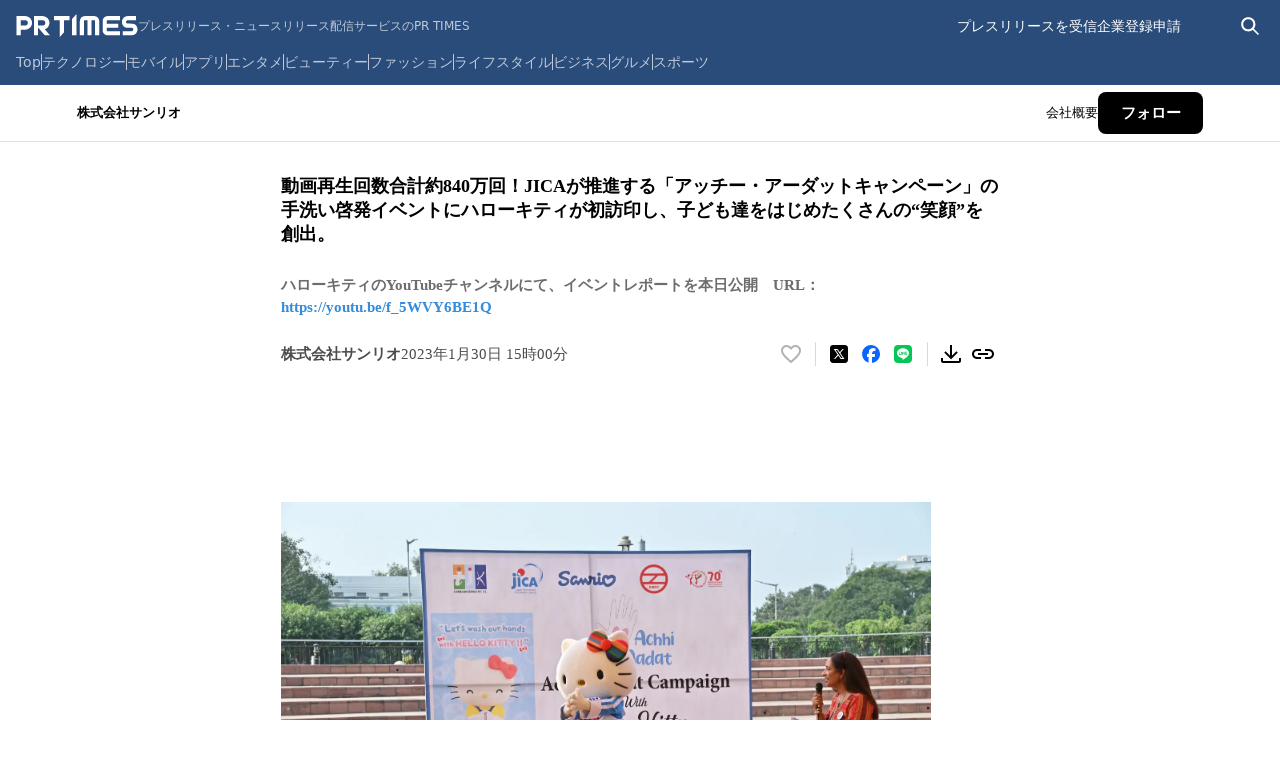

--- FILE ---
content_type: application/javascript; charset=UTF-8
request_url: https://prtimes.jp/_next/static/chunks/619-4897563bd2c1f08f.js
body_size: 7754
content:
(self.webpackChunk_N_E=self.webpackChunk_N_E||[]).push([[619],{1106:e=>{e.exports={keyword:"popular-keywords_keyword__TWxuX",keywordTitle:"popular-keywords_keywordTitle__kLBfx",keywordList:"popular-keywords_keywordList__us3jw",keywordItem:"popular-keywords_keywordItem__8yJ24"}},11072:e=>{e.exports={screen:"search-screen_screen__fYMob",fade:"search-screen_fade__Sh18Q",container:"search-screen_container__bCC4y",inputWrapper:"search-screen_inputWrapper__xbx9h",input:"search-screen_input__w6GIM",searchIcon:"search-screen_searchIcon__T3W6I",closeIcon:"search-screen_closeIcon__26WIO"}},11811:e=>{e.exports={link:"link_link__U_OJa"}},16612:e=>{e.exports={pcFooter:"responsive-footer_pcFooter__ZlZg6",footerContent:"responsive-footer_footerContent__j9tFI",listsWrapper:"responsive-footer_listsWrapper__IuEc3",title:"responsive-footer_title__pj_t3",list:"responsive-footer_list__ZGnl_",listLink:"responsive-footer_listLink__OGwz_",section:"responsive-footer_section__avM4t",recommendedServiceSection:"responsive-footer_recommendedServiceSection___88W8",snsSection:"responsive-footer_snsSection__f1zmc",footerFooter:"responsive-footer_footerFooter__8dbco",footerList:"responsive-footer_footerList__uvFEs",copyright:"responsive-footer_copyright__sCpeJ"}},22450:e=>{e.exports={content:"responsive-layout_content__5ycTJ"}},22693:e=>{e.exports={wrapper:"hamburger-menu_wrapper__A2hGu",icon:"hamburger-menu_icon__34Vfz",fade:"hamburger-menu_fade__eYGI1",naviScreen:"hamburger-menu_naviScreen__HGGDv"}},24847:e=>{e.exports={menuItem:"drawer-menu_menuItem__F3eiL",menuList:"drawer-menu_menuList__NiVZ_",actionItem:"drawer-menu_actionItem__omqSt",recommendList:"drawer-menu_recommendList__BvZ_A",recommendTitle:"drawer-menu_recommendTitle__VPrfN",recommendItem:"drawer-menu_recommendItem__nAU_D",customLink:"drawer-menu_customLink__E11hZ"}},36457:(e,t,s)=>{"use strict";s.d(t,{f:()=>r});let r={companyPage:e=>`/main/html/searchrlp/company_id/${e}`,register:{company:"/main/registcorp/form",media:"/main/registmedia/form",social:"/main/registmedia/social"},userInfo:{lp:"/user_info/",media:"/user_info/media",social:"/user_info/social"},companyRss:e=>`/companyrdf.php?company_id=${e}`,topics:e=>`/topics/keywords/${e}`,releaseType:e=>`/main/html/searchrlp/release_type_id/${e}/`,location:(e,t)=>`/main/html/searchcity/pref_id/${e}`+(null===t?"":`/city_id/${t}/`),locationCategory:e=>`/main/html/searchloccate/location_cate_id/${e}/`,pressKitTab:e=>`/main/html/searchrlp/company_id/${e}?tab=press_kit`,storyTab:e=>`/main/html/searchrlp/company_id/${e}?tab=story`,story:e=>`/story/detail/${e}`,repass:"/main/html/repass",tvTop:"/tv",storyTop:"/story",magazineTop:"/magazine",service:"/service/",prEditor:"https://preditor.prtimes.com/",pressRelease:(e,t)=>`/main/html/rd/p/${t.toString().padStart(9,"0")}.${e.toString().padStart(9,"0")}.html`,pressReleaseIndex:"/main/html/index/pagenum/1",topicsIndex:"/topics/",downloadItems:(e,t)=>`/im/action.php?run=html&page=releaseimage&company_id=${e}&release_id=${t}`,marph:e=>`https://marph.com/pr/${e}`,marphTop:"https://marph.com/",tv:e=>`tv/detail/${e}`,tvThumbnailUrl:e=>`https://i.ytimg.com/vi/${e}/hqdefault.jpg`,TODO_NOT_YET_FIXED:"#"}},41555:e=>{e.exports={container:"header-search-icon_container__tPngf",iconsWrapper:"header-search-icon_iconsWrapper__ojtUi",icon:"header-search-icon_icon__i2lhL",fade:"header-search-icon_fade__1FoSq"}},67413:(e,t,s)=>{"use strict";s.d(t,{q:()=>i});var r=s(61499),a=s(24751);function i(){return(0,r.I)({queryKey:["prtimes-information"],queryFn:async()=>(await a.lQ.getPrtimesInformation()).data.map(e=>({...e,displayDate:new Date(e.displayDate)}))})}},72071:e=>{e.exports={button:"view-style_button__wJnRR",viewStyle:"view-style_viewStyle__KtmpI",paragraph:"view-style_paragraph__c8GPv",container:"view-style_container__CGbKD",selectedButton:"view-style_selectedButton__ovpFh"}},72482:e=>{e.exports={container:"responsive-header_container__6gdDb",inner:"responsive-header_inner__NlrjN",hamburger:"responsive-header_hamburger__sb1Jz",top:"responsive-header_top__pGM_t",topLeft:"responsive-header_topLeft__4RH0y",logoLink:"responsive-header_logoLink__551Pe",logo:"responsive-header_logo__MvP2_",titleText:"responsive-header_titleText__70k4L",topRight:"responsive-header_topRight__Dkvsw",sp:"responsive-header_sp__015v6",pc:"responsive-header_pc__0C_dH"}},78109:e=>{e.exports={search:"search-form_search__T8O4Y",input:"search-form_input__Q_ZoZ",form:"search-form_form__oF9zC",collapseIcon:"search-form_collapseIcon__oryjG",button:"search-form_button____KY6"}},80121:e=>{e.exports={container:"user-menu_container__bqncs",staticMenus:"user-menu_staticMenus__U177E",link:"user-menu_link__Vg3hQ",admin:"user-menu_admin__zseg4",spGuest:"user-menu_spGuest__nT3Ec",placeholderWidth:"user-menu_placeholderWidth__7IOa8",sp:"user-menu_sp__B5USs",pc:"user-menu_pc__JFvDO"}},81815:e=>{e.exports={section:"prtimes-information-section_section__W3rg_",title:"prtimes-information-section_title__M7TJE",item:"prtimes-information-section_item__o2jDj",text:"prtimes-information-section_text__mSjP1",link:"prtimes-information-section_link__36iwa",time:"prtimes-information-section_time__7yQfE"}},84757:e=>{e.exports={footer:"sp_footer___PsAa",content:"sp_content__AJx4H",linkList:"sp_linkList__BA0z0",linkItem:"sp_linkItem__XVNoy",contactList:"sp_contactList__0_yw8",contactItem:"sp_contactItem__w12Bm",copyright:"sp_copyright__X8P6q"}},93443:e=>{e.exports={list:"categories_list__YnkFD",item:"categories_item__Dq2IU",more:"categories_more__MDsNz",hiddenWhenSmallerThan800:"categories_hiddenWhenSmallerThan800__83OJO",hiddenWhenSmallerThan860:"categories_hiddenWhenSmallerThan860__A61fH",hiddenWhenSmallerThan920:"categories_hiddenWhenSmallerThan920__G5MGh",hiddenWhenSmallerThan980:"categories_hiddenWhenSmallerThan980__pFMT6"}},97277:e=>{e.exports={button:"dropdown_button__vfJxY",dropdownWrapper:"dropdown_dropdownWrapper__pCGX6",dropdown:"dropdown_dropdown__stn2W",dropdownList:"dropdown_dropdownList__YT12S",dropdownLink:"dropdown_dropdownLink__i9rwP",overlay:"dropdown_overlay__3xDqN"}},99810:(e,t,s)=>{"use strict";s.d(t,{X:()=>ej});var r=s(80263),a=s(65720),i=s(53239),o=s(63813),n=s(72482),c=s.n(n),l=s(422),m=s(22693),h=s.n(m),d=s(72071),p=s.n(d);function _(e){let{viewStyle:t,setViewStyle:s}=e;return(0,r.jsxs)("div",{className:p().viewStyle,children:[(0,r.jsx)("p",{className:p().paragraph,children:"ビュースタイル"}),(0,r.jsxs)("div",{className:p().container,children:[(0,r.jsx)("button",{className:"list"===t?p().selectedButton:p().button,type:"button","data-view-style":t,onClick:()=>{s("list")},children:"リスト"}),(0,r.jsx)("button",{className:"list"===t?p().button:p().selectedButton,type:"button",onClick:()=>{s("title-only")},children:"タイトルのみ"})]})]})}var x=s(3638),f=s(11811),u=s.n(f);function w(e){let{children:t,isExternal:s=!1,to:a,className:i,...o}=e;return(0,r.jsx)("a",{...o,className:(0,x.A)(u().link,i),href:a,target:s?"_blank":void 0,rel:s?"noreferrer noopener":void 0,children:t})}var j=s(24847),v=s.n(j);let T=[{name:"トップ",to:"/"},{name:"テクノロジー",to:"/technology/"},{name:"モバイル",to:"/mobile/"},{name:"アプリ",to:"/app/"},{name:"エンタメ",to:"/entertainment/"},{name:"ビューティー",to:"/beauty/"},{name:"ファッション",to:"/fashion/"},{name:"ライフスタイル",to:"/lifestyle/"},{name:"ビジネス",to:"/business/"},{name:"グルメ",to:"/gourmet/"},{name:"スポーツ",to:"/sports/"}],E=[{name:"公式Facebookページ",to:"https://www.facebook.com/prtimes.jp"},{name:"PR TIMES STORY",to:"https://www.facebook.com/STORYBYPRTIMES/"},{name:"PR TIMES TV",to:"https://www.facebook.com/prtimes.tv"},{name:"ニュース",to:"https://twitter.com/PRTIMES_NEWS"},{name:"テクノロジー",to:"https://www.facebook.com/prtimes.tech"},{name:"アプリケーション",to:"https://www.facebook.com/PR-TIMES-%E3%82%A2%E3%83%97%E3%83%AA-432374826901950"},{name:"スタートアップ",to:"https://www.facebook.com/prtimes.startup"},{name:"エンタメ",to:"https://www.facebook.com/prtimes.entertainment"},{name:"ビューティ",to:"https://www.facebook.com/prtimes.beauty"},{name:"ファッション",to:"https://www.facebook.com/prtimes.fashion"},{name:"ライフスタイル",to:"https://www.facebook.com/prtimes.lifestyle"},{name:"トラベル",to:"https://www.facebook.com/prtimes.travel"},{name:"グルメ",to:"https://www.facebook.com/prtimes.gourmet"},{name:"ゲーム",to:"https://www.facebook.com/PR-TIMES-%E3%82%B2%E3%83%BC%E3%83%A0-724044057618274"},{name:"スポーツ",to:"https://www.facebook.com/PR-TIMES-%E3%82%B9%E3%83%9D%E3%83%BC%E3%83%84-513253112109063"},{name:"ビデオ",to:"https://www.facebook.com/prtimes.video"},{name:"ビジネス",to:"https://www.facebook.com/prtimes.business"},{name:"マーケティング",to:"https://www.facebook.com/prtimes.marketing"}],S=[{name:"PR TIMES STORY",to:"/story"},{name:"無料FAQならTayori",to:"https://tayori.com/feature/faq"},{name:"無料メールフォームならTayori",to:"https://tayori.com/feature/form"},{name:"タスク・プロジェクト管理ツールのJooto",to:"https://www.jooto.com/"},{name:"動画制作・動画PRならPR TIMES TV",to:"https://prtimes.jp/tv/info_tv?utm_source=prtimes&utm_medium=footer"},{name:"記者発表・イベント配信ならPR TIMES LIVE",to:"https://prtimes.jp/tv/info_live?utm_source=prtimes&utm_medium=footer"},{name:"PR TIMES MAGAZINE",to:"https://prtimes.jp/magazine/"},{name:"クリッピング",to:"https://prtimes.jp/webclipping/service/"},{name:"広告ならPR EDGE",to:"https://predge.jp/"}],y=[{name:"公式Xページ",to:"https://twitter.com/PRTIMES_JP"},{name:"PR TIMES STORY",to:"https://twitter.com/PRTIMES_STORY"},{name:"PR TIMES TV",to:"https://twitter.com/PRTIMES_TV"},{name:"ニュース",to:"https://twitter.com/PRTIMES_NEWS"},{name:"テクノロジー",to:"https://twitter.com/PRTIMES_TECH"},{name:"アプリケーション",to:"https://twitter.com/PRTIMES_APP"},{name:"スタートアップ",to:"https://twitter.com/PRTIMES_STUP"},{name:"エンタメ",to:"https://twitter.com/PRTIMES_ETM"},{name:"ビューティ",to:"https://twitter.com/PRTIMES_BEAUTY"},{name:"ファッション",to:"https://twitter.com/PRTIMES_FASHION"},{name:"ライフスタイル",to:"https://twitter.com/PRTIMES_LIFE"},{name:"トラベル",to:"https://twitter.com/PRTIMES_TRAVEL"},{name:"グルメ",to:"https://twitter.com/PRTIMES_GOURMET"},{name:"ゲーム",to:"https://twitter.com/PRTIMES_GAMES"},{name:"スポーツ",to:"https://twitter.com/PRTIMES_SPORTS"},{name:"ビデオ",to:"https://twitter.com/PRTIMES_VIDEO"},{name:"ビジネス",to:"https://twitter.com/PRTIMES_BIZ"},{name:"マーケティング",to:"https://twitter.com/PRTIMES_MKTG"}];var N=s(81815),b=s.n(N);function k(e){let{informationList:t}=e;return t&&0!==t.length?(0,r.jsxs)("section",{className:b().section,children:[(0,r.jsx)("h2",{className:b().title,children:"PR TIMESからのお知らせ"}),(0,r.jsx)("ul",{children:t?.map(e=>(0,r.jsxs)("li",{className:b().item,children:[""===e.link?(0,r.jsx)("span",{className:b().text,children:e.text}):(0,r.jsx)(w,{className:b().link,to:e.link,children:e.text}),(0,r.jsx)("time",{className:b().time,dateTime:e.displayDate.toLocaleDateString(),children:(e=>{let t=e.getFullYear(),s=(e.getMonth()+1).toString().padStart(2,"0"),r=e.getDate().toString().padStart(2,"0");return`${t}年${s}月${r}日`})(e.displayDate)})]},e.informationId))})]}):null}function I(e){let{informationList:t}=e;return(0,r.jsxs)(r.Fragment,{children:[(0,r.jsx)("ul",{className:v().menuList,children:T.map(e=>(0,r.jsx)("li",{className:v().menuItem,children:(0,r.jsx)(w,{to:e.to,className:v().customLink,children:e.name})},e.name))}),(0,r.jsxs)("ul",{className:v().menuList,children:[(0,r.jsx)("li",{className:v().actionItem,children:(0,r.jsx)(w,{to:"/user_info/",className:v().customLink,children:"リリースを受信する"})}),(0,r.jsx)("li",{className:v().actionItem,children:(0,r.jsx)(w,{to:"/service/",className:v().customLink,children:"リリース配信お申し込み"})})]}),(0,r.jsx)("ul",{className:v().menuList,children:E.map(e=>(0,r.jsx)("li",{className:v().menuItem,children:(0,r.jsx)(w,{isExternal:!0,to:e.to,className:v().customLink,children:e.name})},e.name))}),(0,r.jsx)("ul",{className:v().menuList,children:y.map(e=>(0,r.jsx)("li",{className:v().menuItem,children:(0,r.jsx)(w,{isExternal:!0,to:e.to,className:v().customLink,children:e.name})},e.name))}),(0,r.jsx)(k,{informationList:t}),(0,r.jsxs)("ul",{className:v().recommendList,children:[(0,r.jsx)("li",{className:v().recommendTitle,children:"レコメンドサービス"}),S.map(e=>(0,r.jsx)("li",{className:v().recommendItem,children:(0,r.jsx)(w,{isExternal:!0,to:e.to,className:v().customLink,children:e.name})},e.name))]})]})}function g(e){let{view:t,setView:s,viewStyle:a,setViewStyle:i,informationList:o}=e;return(0,r.jsxs)(r.Fragment,{children:[(0,r.jsx)("div",{className:h().wrapper,children:"navi"===t?(0,r.jsx)(l.Qz,{className:h().icon,onClick:()=>{s("default")}}):(0,r.jsx)(l.sK,{className:h().icon,onClick:()=>{s("navi")}})}),"navi"===t&&(0,r.jsxs)("nav",{className:h().naviScreen,children:[(0,r.jsx)(_,{viewStyle:a,setViewStyle:i}),(0,r.jsx)(I,{informationList:o})]})]})}var P=s(80121),R=s.n(P);function M(e){let{myPagePath:t,showLoginModal:s,isSearchFormExpanded:a}=e;if(a)return null;let i=()=>{let{window:e}=globalThis;null===/(iphone|ipod|ipad|android|mobile)/i.exec(e.navigator.userAgent)?s():e.location.href="/main/html/login"};return(0,r.jsxs)("div",{className:R().container,children:[(0,r.jsxs)("div",{className:(0,x.A)(R().pc,R().staticMenus),children:[(0,r.jsx)("a",{href:"/user_info",className:R().link,children:"プレスリリースを受信"}),(0,r.jsx)("a",{href:"/main/registcorp/form",className:R().link,children:"企業登録申請"})]}),t.isLoading?(0,r.jsx)("span",{"aria-hidden":"true",className:R().placeholderWidth}):void 0===t.value?(0,r.jsxs)(r.Fragment,{children:[(0,r.jsxs)("div",{className:(0,x.A)(R().sp,R().spGuest),children:[(0,r.jsx)("button",{type:"button",className:R().link,onClick:i,children:"ログイン"}),(0,r.jsx)("a",{className:(0,x.A)(R().link,R().admin),href:"/main/html/regist",children:"新規登録"})]}),(0,r.jsx)("button",{type:"button",className:(0,x.A)(R().link,R().pc,R().placeholderWidth),onClick:i,children:"ログイン"})]}):(0,r.jsx)("a",{className:(0,x.A)(R().link,R().admin),href:t.value,children:"管理画面"})]})}var L=s(11072),A=s.n(L);function C(e){let{popularKeywordsNode:t}=e,[s,a]=(0,i.useState)("");return(0,r.jsx)("div",{className:A().screen,children:(0,r.jsxs)("div",{className:A().container,children:[(0,r.jsxs)("form",{role:"search",method:"GET",action:"/main/action.php",className:A().inputWrapper,onSubmit:e=>{""===s&&e.preventDefault()},children:[(0,r.jsx)("input",{type:"hidden",name:"run",value:"html"}),(0,r.jsx)("input",{type:"hidden",name:"page",value:"searchkey"}),(0,r.jsx)(l.WI,{className:A().searchIcon,variant:"gray"}),(0,r.jsx)("input",{className:A().input,name:"search_word",type:"text",value:s,placeholder:"キーワードや企業名で検索",onChange:e=>{a(e.target.value)}}),(0,r.jsx)(l.kU,{className:A().closeIcon,variant:"gray",onClick:()=>{a("")}}),(0,r.jsx)("input",{type:"hidden",name:"search_pattern",value:"1"})]}),t]})})}var W=s(1106),F=s.n(W);function D(e){let{popularKeywords:t}=e;return void 0!==t&&(0,r.jsxs)("div",{className:F().keyword,children:[(0,r.jsx)("h2",{className:F().keywordTitle,children:"人気のキーワード"}),(0,r.jsx)("ul",{className:F().keywordList,children:t.map(e=>{let t;return(0,r.jsx)("li",{className:F().keywordItem,children:(0,r.jsx)("a",{href:(t=e.kijinetaTag,`/main/action.php?run=html&page=searchkey&search_word=${encodeURIComponent(t)}&search_pattern=1`),children:e.kijinetaTag})},e.kijinetaTagId)})})]})}var O=s(41555),G=s.n(O);function V(e){let{view:t,setView:s,popularKeywords:a}=e;return(0,r.jsxs)("div",{className:G().container,children:[(0,r.jsx)("button",{className:G().iconsWrapper,type:"button","aria-label":"search"===t?"検索画面を閉じる":"検索画面を開く",onClick:"search"===t?()=>{s("default")}:()=>{s("search")},children:"search"===t?(0,r.jsx)(l.US,{"data-testid":"close-icon",className:G().icon,variant:"white"}):(0,r.jsx)(l.WI,{"data-testid":"search-icon",className:G().icon,variant:"white"})}),"search"===t&&(0,r.jsx)(C,{popularKeywordsNode:(0,r.jsx)(D,{popularKeywords:a})})]})}var B=s(93443),Y=s.n(B);function $(e){let{openNaviMenu:t}=e;return(0,r.jsxs)("ul",{className:Y().list,children:[(0,r.jsx)("li",{className:Y().item,children:(0,r.jsx)("a",{href:"/",children:"Top"})}),(0,r.jsx)("li",{className:Y().item,children:(0,r.jsx)("a",{href:"/technology/",children:"テクノロジー"})}),(0,r.jsx)("li",{className:Y().item,children:(0,r.jsx)("a",{href:"/mobile/",children:"モバイル"})}),(0,r.jsx)("li",{className:Y().item,children:(0,r.jsx)("a",{href:"/app/",children:"アプリ"})}),(0,r.jsx)("li",{className:Y().item,children:(0,r.jsx)("a",{href:"/entertainment/",children:"エンタメ"})}),(0,r.jsx)("li",{className:Y().item,children:(0,r.jsx)("a",{href:"/beauty/",children:"ビューティー"})}),(0,r.jsx)("li",{className:Y().item,children:(0,r.jsx)("a",{href:"/fashion/",children:"ファッション"})}),(0,r.jsx)("li",{className:(0,x.A)(Y().item,Y().hiddenWhenSmallerThan800),children:(0,r.jsx)("a",{href:"/lifestyle/",children:"ライフスタイル"})}),(0,r.jsx)("li",{className:(0,x.A)(Y().item,Y().hiddenWhenSmallerThan860),children:(0,r.jsx)("a",{href:"/business/",children:"ビジネス"})}),(0,r.jsx)("li",{className:(0,x.A)(Y().item,Y().hiddenWhenSmallerThan920),children:(0,r.jsx)("a",{href:"/gourmet/",children:"グルメ"})}),(0,r.jsx)("li",{className:(0,x.A)(Y().item,Y().hiddenWhenSmallerThan980),children:(0,r.jsx)("a",{href:"/sports/",children:"スポーツ"})}),(0,r.jsx)("li",{className:Y().more,children:(0,r.jsx)("button",{type:"button","aria-label":"他のカテゴリを表示する",onClick:t,children:"…"})})]})}var U=s(78109),J=s.n(U);function q(e){let{isExpanded:t,setIsExpanded:s}=e,[a,o]=(0,i.useState)(""),n=(0,i.useId)(),[c,m]=(0,i.useState)(t);return(0,r.jsxs)("div",{className:J().search,children:[(0,r.jsx)("button",{type:"button",className:J().button,"aria-label":"検索バーを表示する","aria-controls":n,"aria-expanded":t,disabled:t,onClick:()=>{s(!0),setTimeout(()=>{m(!0)},0)},children:(0,r.jsx)(l.WI,{variant:"white",width:25,height:25})}),t?(0,r.jsxs)("form",{action:"/main/action.php",id:n,className:J().form,style:{width:270*!!c},onSubmit:e=>{""===a&&e.preventDefault()},children:[(0,r.jsx)("input",{type:"hidden",name:"run",value:"html"}),(0,r.jsx)("input",{type:"hidden",name:"page",value:"searchkey"}),(0,r.jsx)("input",{autoFocus:!0,type:"text",name:"search_word",placeholder:"キーワードで検索",value:a,className:J().input,onChange:e=>{let{target:{value:t}}=e;o(t)}}),(0,r.jsx)("input",{type:"hidden",name:"search_pattern",value:"1"}),(0,r.jsx)("button",{type:"button",className:J().collapseIcon,"aria-label":"検索バーを閉じる",onClick:()=>{m(!1),setTimeout(()=>{s(!1)},200)},children:(0,r.jsx)(l.US,{variant:"white"})})]}):null]})}function z(e){let{myPagePath:t,showLoginModal:s,popularKeywords:a,informationList:n,viewStyle:l,setViewStyle:m}=e,[h,d]=(0,i.useState)("default");(0,i.useEffect)(()=>{let e="default"===h?"visible":"hidden";document.body.style.overflow=e},[h]);let[p,_]=(0,i.useState)(!1);return(0,r.jsx)("div",{className:c().container,children:(0,r.jsxs)("header",{className:c().inner,children:[(0,r.jsxs)("div",{className:c().top,children:[(0,r.jsxs)("div",{className:c().topLeft,children:[(0,r.jsx)("div",{className:c().hamburger,children:(0,r.jsx)(g,{view:h,setView:d,viewStyle:l,setViewStyle:m,informationList:n})}),(0,r.jsxs)("a",{className:c().logoLink,href:"/","aria-label":"PR TIMESのトップページはこちら",children:[(0,r.jsx)(o.w,{variant:"white",className:c().logo}),(0,r.jsx)("span",{className:c().titleText,children:"プレスリリース・ニュースリリース配信サービスのPR TIMES"})]})]}),(0,r.jsxs)("nav",{className:c().topRight,children:[(0,r.jsx)(M,{myPagePath:t,showLoginModal:s,isSearchFormExpanded:p}),(0,r.jsx)("div",{className:c().sp,children:(0,r.jsx)(V,{view:h,setView:d,popularKeywords:a})}),(0,r.jsx)("div",{className:c().pc,children:(0,r.jsx)(q,{isExpanded:p,setIsExpanded:_})})]})]}),(0,r.jsx)("div",{className:c().pc,children:(0,r.jsx)($,{openNaviMenu:()=>{d("navi")}})})]})})}var K=s(16612),Z=s.n(K);function H(e){let{isExternal:t=!1,children:s,...a}=e;return(0,r.jsx)("a",{...t&&{target:"_blank",rel:"noopener noreferrer"},...a,children:s})}var X=s(60126),Q=s(40098),ee=s(97277),et=s.n(ee);function es(e){let{children:t,data:s}=e,[a,o]=(0,i.useState)(!1),n=()=>{o(e=>!e)};return(0,r.jsxs)("div",{className:et().dropdownWrapper,children:[(0,r.jsx)("button",{type:"button",className:et().button,onClick:n,children:t}),(0,r.jsx)(X.N,{children:a&&(0,r.jsx)(Q.P.div,{className:et().dropdown,...er.slideDown,children:(0,r.jsx)("ul",{className:et().dropdownList,children:s.map(e=>(0,r.jsx)("li",{children:(0,r.jsx)(H,{isExternal:!0,className:et().dropdownLink,href:e.href,style:{"--custom-bg-color":e.color},children:e.text})},e.text))})})}),a&&(0,r.jsx)("div",{className:et().overlay,onClick:n})]})}let er={slideDown:{initial:{height:0},animate:{height:"auto"},exit:{height:0},transition:{type:"tween",duration:.2}}};var ea=s(84757),ei=s.n(ea);function eo(){return(0,r.jsx)("footer",{className:ei().footer,children:(0,r.jsxs)("div",{className:ei().content,children:[(0,r.jsxs)("ul",{className:ei().linkList,children:[(0,r.jsx)("li",{className:ei().linkItem,children:(0,r.jsx)("a",{href:"/main/html/company",children:"会社概要"})}),(0,r.jsx)("li",{className:ei().linkItem,children:(0,r.jsx)("a",{href:"https://prtimes.co.jp/policy",children:"プライバシーポリシー"})}),(0,r.jsx)("li",{className:ei().linkItem,children:(0,r.jsx)("a",{href:"/main/html/kiyaku",children:"利用規約"})})]}),(0,r.jsxs)("ul",{className:ei().contactList,children:[(0,r.jsx)("li",{className:ei().contactItem,children:(0,r.jsx)("a",{href:"https://tayori.com/form/536e9f54c53fb0fa255e36237e66a8c50e2cd625",children:"報道関係者からのお問い合わせ"})}),(0,r.jsx)("li",{className:ei().contactItem,children:(0,r.jsx)("a",{href:"https://tayori.com/form/c5788940efb74672cc13bd2cb1d8587b3f20fcb8",children:"企業様からのお問い合わせ"})}),(0,r.jsx)("li",{className:ei().contactItem,children:(0,r.jsx)("a",{href:"https://tayori.com/form/81416340de36e393af7b2d7e6e707112d77c06d4",children:"一般の皆様からのお問い合わせ"})})]}),(0,r.jsx)("small",{className:ei().copyright,children:"Copyright \xa9 PR TIMES Corporation All Rights Reserved."})]})})}let en=[{text:"PR TIMESとは",href:"/service"},{text:"料金・プラン",href:"/price"},{text:"プレスリリースを受信したい方へ",href:"/user_info"},{text:"プレスリリースを配信したい方へ",href:"/main/registcorp/form"}],ec=[{text:"PR TIMES STORY",href:"/story"},{text:"動画制作・動画PRならPR TIMES TV",href:"/tv/info_tv?utm_source=prtimes&utm_medium=footer"},{text:"記者発表・イベント配信ならPR TIMES LIVE",href:"/tv/info_live?utm_source=prtimes&utm_medium=footer"},{text:"PR TIMES MAGAZINE",href:"/magazine"},{text:"広報PRの効果測定はWebクリッピング",href:"/webclipping/service/",isExternal:!0},{text:"PR Editor",href:"https://preditor.prtimes.com/?utm_source=prtimes&utm_medium=referral&utm_campaign=240606_prtimes_footer",isExternal:!0},{text:"タスク・プロジェクト管理ならJooto",href:"https://www.jooto.com/",isExternal:!0},{text:"無料フォーム・FAQならTayori",href:"https://tayori.com/feature/faq",isExternal:!0},{text:"PR事例ならPR EDGE",href:"https://predge.jp/",isExternal:!0}],el=[{text:"PR TIMES STORY",href:"https://www.facebook.com/STORYBYPRTIMES/",color:"#000000"},{text:"PR TIMES TV",href:"https://www.facebook.com/prtimes.tv",color:"#294C7A"},{text:"テクノロジー",href:"https://www.facebook.com/prtimes.tech",color:"#585858"},{text:"アプリケーション",href:"https://www.facebook.com/PR-TIMES-%E3%82%A2%E3%83%97%E3%83%AA-432374826901950",color:"#e30f0f"},{text:"スタートアップ",href:"https://www.facebook.com/prtimes.startup",color:"#8791b5"},{text:"エンタメ",href:"https://www.facebook.com/prtimes.entertainment",color:"#edc81e"},{text:"ビューティー",href:"https://www.facebook.com/prtimes.beauty",color:"#f292b8"},{text:"ファッション",href:"https://www.facebook.com/prtimes.fashion",color:"#ed7014"},{text:"ライフスタイル",href:"https://www.facebook.com/prtimes.lifestyle",color:"#ed7014"},{text:"トラベル",href:"https://www.facebook.com/prtimes.travel",color:"#73c150"},{text:"グルメ",href:"https://www.facebook.com/prtimes.gourmet",color:"#ee6760"},{text:"ゲーム",href:"https://www.facebook.com/PR-TIMES-%E3%82%B2%E3%83%BC%E3%83%A0-724044057618274",color:"#8a83d0"},{text:"スポーツ",href:"https://www.facebook.com/PR-TIMES-%E3%82%B9%E3%83%9D%E3%83%BC%E3%83%84-513253112109063",color:"#1d8db9"},{text:"ビデオ",href:"https://www.facebook.com/prtimes.video",color:"#ff8985"},{text:"ビジネス",href:"https://www.facebook.com/prtimes.business",color:"#4775b4"},{text:"マーケティング",href:"https://www.facebook.com/prtimes.marketing",color:"#6a7591"}],em=[{text:"PR TIMES STORY",href:"https://twitter.com/PRTIMES_STORY",color:"#000000"},{text:"PR TIMES TV",href:"https://twitter.com/PRTIMES_TV",color:"#294C7A"},{text:"ニュース",href:"https://twitter.com/PRTIMES_NEWS",color:"#eeeeee"},{text:"テクノロジー",href:"https://twitter.com/PRTIMES_TECH",color:"#585858"},{text:"アプリケーション",href:"https://twitter.com/PRTIMES_APP",color:"#e30f0f"},{text:"スタートアップ",href:"https://twitter.com/PRTIMES_STUP",color:"#8791b5"},{text:"エンタメ",href:"https://twitter.com/PRTIMES_ETM",color:"#edc81e"},{text:"ビューティー",href:"https://twitter.com/PRTIMES_BEAUTY",color:"#f292b8"},{text:"ファッション",href:"https://twitter.com/PRTIMES_FASHION",color:"#ed7014"},{text:"ライフスタイル",href:"https://twitter.com/PRTIMES_LIFE",color:"#ed7014"},{text:"トラベル",href:"https://twitter.com/PRTIMES_TRAVEL",color:"#73c150"},{text:"グルメ",href:"https://twitter.com/PRTIMES_GOURMET",color:"#ee6760"},{text:"ゲーム",href:"https://twitter.com/PRTIMES_GAMES",color:"#8a83d0"},{text:"スポーツ",href:"https://twitter.com/PRTIMES_SPORTS",color:"#1d8db9"},{text:"ビデオ",href:"https://twitter.com/PRTIMES_VIDEO",color:"#ff8985"},{text:"ビジネス",href:"https://twitter.com/PRTIMES_BIZ",color:"#4775b4"},{text:"マーケティング",href:"https://twitter.com/PRTIMES_MKTG",color:"#6a7591"}],eh=[{text:"会社概要",href:"/main/html/company"},{text:"プライバシーポリシー",href:"https://prtimes.co.jp/policy/"},{text:"コンテンツ基準",href:"https://tayori.com/faq/89b604344ebb744dbba41f73d4134560c997a743",isExternal:!0},{text:"利用規約",href:"/main/html/kiyaku",isExternal:!0},{text:"報道関係者様からのお問い合わせ",href:"https://tayori.com/form/c5788940efb74672cc13bd2cb1d8587b3f20fcb8",isExternal:!0},{text:"企業様からのお問い合わせ",href:"https://tayori.com/form/536e9f54c53fb0fa255e36237e66a8c50e2cd625",isExternal:!0},{text:"一般の皆様からのお問い合わせ",href:"https://tayori.com/form/81416340de36e393af7b2d7e6e707112d77c06d4",isExternal:!0}];function ed(e){let{myPagePath:t,showLoginModal:s}=e;return(0,r.jsxs)(r.Fragment,{children:[(0,r.jsx)(eo,{}),(0,r.jsx)("footer",{className:Z().pcFooter,children:(0,r.jsxs)("div",{className:Z().footerContent,children:[(0,r.jsxs)("div",{className:Z().listsWrapper,children:[(0,r.jsxs)("section",{className:Z().section,children:[(0,r.jsx)("h2",{className:Z().title,children:"ニュースリリース配信サービス"}),(0,r.jsxs)("ul",{className:Z().list,children:[en.map(e=>(0,r.jsx)("li",{children:(0,r.jsx)(H,{className:Z().listLink,href:e.href,children:e.text})},e.text)),t.isLoading?null:void 0===t.value?(0,r.jsx)("li",{children:(0,r.jsx)("button",{type:"button",className:Z().listLink,onClick:s,children:"ログイン"})},"ログイン"):(0,r.jsx)("li",{children:(0,r.jsx)(H,{className:Z().listLink,href:t.value,children:"管理画面"})},"管理画面")]})]}),(0,r.jsxs)("section",{className:Z().recommendedServiceSection,children:[(0,r.jsx)("h2",{className:Z().title,children:"レコメンドサービス"}),(0,r.jsx)("ul",{className:Z().list,children:ec.map(e=>(0,r.jsx)("li",{children:(0,r.jsx)(H,{className:Z().listLink,href:e.href,isExternal:e.isExternal,children:e.text})},e.text))})]}),(0,r.jsxs)("section",{className:Z().snsSection,children:[(0,r.jsx)("h2",{className:Z().title,children:"PR TIMES公式SNS"}),(0,r.jsxs)("ul",{className:Z().list,children:[(0,r.jsx)("li",{children:(0,r.jsx)(H,{isExternal:!0,className:Z().listLink,href:"https://www.facebook.com/prtimes.jp",children:"公式Facebookページ"})}),(0,r.jsx)("li",{children:(0,r.jsxs)(es,{data:el,children:[(0,r.jsx)("span",{children:"Facebookカテゴリ"}),(0,r.jsx)(l.HK,{variant:"gray",direction:"down"})]})}),(0,r.jsx)("li",{children:(0,r.jsx)(H,{isExternal:!0,className:Z().listLink,href:"https://twitter.com/PRTIMES_JP",children:"公式Xページ"})}),(0,r.jsx)("li",{children:(0,r.jsxs)(es,{data:em,children:[(0,r.jsx)("span",{children:"Xカテゴリ"}),(0,r.jsx)(l.HK,{variant:"gray",direction:"down"})]})})]})]})]}),(0,r.jsx)("section",{className:Z().footerFooter,children:(0,r.jsx)("ul",{className:Z().footerList,children:eh.map(e=>(0,r.jsx)("li",{children:(0,r.jsx)(H,{className:Z().listLink,href:e.href,isExternal:e.isExternal,children:e.text})},e.text))})}),(0,r.jsx)("p",{className:Z().copyright,children:"Copyright \xa9 PR TIMES Corporation All Rights Reserved."})]})})]})}var ep=s(22450),e_=s.n(ep),ex=s(86333),ef=s(72369),eu=s(41826),ew=s(67413);function ej(e){let{children:t}=e,[s,o]=(0,i.useState)(!1),n=()=>{o(!0)},c=(0,ef.s)(),l=void 0===c.data?{isLoading:!0}:{isLoading:!1,value:c.data.user?.myPagePath},{viewStyle:m,setViewStyleWithSession:h}=(0,ex.L)(),{data:d}=(0,eu.D)(),{data:p}=(0,ew.q)();return(0,r.jsxs)("div",{children:[(0,r.jsx)(z,{myPagePath:l,showLoginModal:n,viewStyle:m,setViewStyle:h,popularKeywords:d,informationList:p?.slice(0,3)}),(0,r.jsx)("div",{className:e_().content,children:t}),(0,r.jsx)(ed,{myPagePath:l,showLoginModal:n}),(0,r.jsx)(a.z,{isOpen:s,closeModal:()=>{o(!1)}})]})}}}]);

--- FILE ---
content_type: application/javascript; charset=UTF-8
request_url: https://prtimes.jp/_next/static/chunks/241-141068961aa458ed.js
body_size: 64373
content:
"use strict";(self.webpackChunk_N_E=self.webpackChunk_N_E||[]).push([[241],{3638:(e,t,n)=>{function i(){for(var e,t,n=0,i="",r=arguments.length;n<r;n++)(e=arguments[n])&&(t=function e(t){var n,i,r="";if("string"==typeof t||"number"==typeof t)r+=t;else if("object"==typeof t)if(Array.isArray(t)){var s=t.length;for(n=0;n<s;n++)t[n]&&(i=e(t[n]))&&(r&&(r+=" "),r+=i)}else for(i in t)t[i]&&(r&&(r+=" "),r+=i);return r}(e))&&(i&&(i+=" "),i+=t);return i}n.d(t,{$:()=>i,A:()=>r});let r=i},4979:(e,t,n)=>{n.d(t,{xQ:()=>s});var i=n(53239),r=n(20612);function s(e=!0){let t=(0,i.useContext)(r.t);if(null===t)return[!0,null];let{isPresent:n,onExitComplete:o,register:a}=t,l=(0,i.useId)();(0,i.useEffect)(()=>{if(e)return a(l)},[e]);let u=(0,i.useCallback)(()=>e&&o&&o(l),[l,o,e]);return!n&&o?[!1,u]:[!0]}},5289:(e,t,n)=>{n.d(t,{G:()=>i});function i(e){return"object"==typeof e&&null!==e}},5474:(e,t,n)=>{n.d(t,{qW:()=>d});var i,r=n(53239),s=n(67660),o=n(79812),a=n(29305),l=n(83049),u=n(80263),c="dismissableLayer.update",h=r.createContext({layers:new Set,layersWithOutsidePointerEventsDisabled:new Set,branches:new Set}),d=r.forwardRef((e,t)=>{let{disableOutsidePointerEvents:n=!1,onEscapeKeyDown:d,onPointerDownOutside:m,onFocusOutside:v,onInteractOutside:g,onDismiss:y,...b}=e,w=r.useContext(h),[x,E]=r.useState(null),T=x?.ownerDocument??globalThis?.document,[,P]=r.useState({}),k=(0,a.s)(t,e=>E(e)),_=Array.from(w.layers),[S]=[...w.layersWithOutsidePointerEventsDisabled].slice(-1),A=_.indexOf(S),C=x?_.indexOf(x):-1,R=w.layersWithOutsidePointerEventsDisabled.size>0,z=C>=A,M=function(e,t=globalThis?.document){let n=(0,l.c)(e),i=r.useRef(!1),s=r.useRef(()=>{});return r.useEffect(()=>{let e=e=>{if(e.target&&!i.current){let i=function(){f("dismissableLayer.pointerDownOutside",n,r,{discrete:!0})},r={originalEvent:e};"touch"===e.pointerType?(t.removeEventListener("click",s.current),s.current=i,t.addEventListener("click",s.current,{once:!0})):i()}else t.removeEventListener("click",s.current);i.current=!1},r=window.setTimeout(()=>{t.addEventListener("pointerdown",e)},0);return()=>{window.clearTimeout(r),t.removeEventListener("pointerdown",e),t.removeEventListener("click",s.current)}},[t,n]),{onPointerDownCapture:()=>i.current=!0}}(e=>{let t=e.target,n=[...w.branches].some(e=>e.contains(t));z&&!n&&(m?.(e),g?.(e),e.defaultPrevented||y?.())},T),D=function(e,t=globalThis?.document){let n=(0,l.c)(e),i=r.useRef(!1);return r.useEffect(()=>{let e=e=>{e.target&&!i.current&&f("dismissableLayer.focusOutside",n,{originalEvent:e},{discrete:!1})};return t.addEventListener("focusin",e),()=>t.removeEventListener("focusin",e)},[t,n]),{onFocusCapture:()=>i.current=!0,onBlurCapture:()=>i.current=!1}}(e=>{let t=e.target;![...w.branches].some(e=>e.contains(t))&&(v?.(e),g?.(e),e.defaultPrevented||y?.())},T);return!function(e,t=globalThis?.document){let n=(0,l.c)(e);r.useEffect(()=>{let e=e=>{"Escape"===e.key&&n(e)};return t.addEventListener("keydown",e,{capture:!0}),()=>t.removeEventListener("keydown",e,{capture:!0})},[n,t])}(e=>{C===w.layers.size-1&&(d?.(e),!e.defaultPrevented&&y&&(e.preventDefault(),y()))},T),r.useEffect(()=>{if(x)return n&&(0===w.layersWithOutsidePointerEventsDisabled.size&&(i=T.body.style.pointerEvents,T.body.style.pointerEvents="none"),w.layersWithOutsidePointerEventsDisabled.add(x)),w.layers.add(x),p(),()=>{n&&1===w.layersWithOutsidePointerEventsDisabled.size&&(T.body.style.pointerEvents=i)}},[x,T,n,w]),r.useEffect(()=>()=>{x&&(w.layers.delete(x),w.layersWithOutsidePointerEventsDisabled.delete(x),p())},[x,w]),r.useEffect(()=>{let e=()=>P({});return document.addEventListener(c,e),()=>document.removeEventListener(c,e)},[]),(0,u.jsx)(o.sG.div,{...b,ref:k,style:{pointerEvents:R?z?"auto":"none":void 0,...e.style},onFocusCapture:(0,s.m)(e.onFocusCapture,D.onFocusCapture),onBlurCapture:(0,s.m)(e.onBlurCapture,D.onBlurCapture),onPointerDownCapture:(0,s.m)(e.onPointerDownCapture,M.onPointerDownCapture)})});function p(){let e=new CustomEvent(c);document.dispatchEvent(e)}function f(e,t,n,{discrete:i}){let r=n.originalEvent.target,s=new CustomEvent(e,{bubbles:!1,cancelable:!0,detail:n});t&&r.addEventListener(e,t,{once:!0}),i?(0,o.hO)(r,s):r.dispatchEvent(s)}d.displayName="DismissableLayer",r.forwardRef((e,t)=>{let n=r.useContext(h),i=r.useRef(null),s=(0,a.s)(t,i);return r.useEffect(()=>{let e=i.current;if(e)return n.branches.add(e),()=>{n.branches.delete(e)}},[n.branches]),(0,u.jsx)(o.sG.div,{...e,ref:s})}).displayName="DismissableLayerBranch"},9221:(e,t,n)=>{n.d(t,{s:()=>r});var i=n(5289);function r(e){return(0,i.G)(e)&&"offsetHeight"in e}},11547:(e,t,n)=>{n.d(t,{C:()=>o});var i=n(53239),r=n(29305),s=n(77643),o=e=>{let{present:t,children:n}=e,o=function(e){var t,n;let[r,o]=i.useState(),l=i.useRef({}),u=i.useRef(e),c=i.useRef("none"),[h,d]=(t=e?"mounted":"unmounted",n={mounted:{UNMOUNT:"unmounted",ANIMATION_OUT:"unmountSuspended"},unmountSuspended:{MOUNT:"mounted",ANIMATION_END:"unmounted"},unmounted:{MOUNT:"mounted"}},i.useReducer((e,t)=>n[e][t]??e,t));return i.useEffect(()=>{let e=a(l.current);c.current="mounted"===h?e:"none"},[h]),(0,s.N)(()=>{let t=l.current,n=u.current;if(n!==e){let i=c.current,r=a(t);e?d("MOUNT"):"none"===r||t?.display==="none"?d("UNMOUNT"):n&&i!==r?d("ANIMATION_OUT"):d("UNMOUNT"),u.current=e}},[e,d]),(0,s.N)(()=>{if(r){let e,t=r.ownerDocument.defaultView??window,n=n=>{let i=a(l.current).includes(n.animationName);if(n.target===r&&i&&(d("ANIMATION_END"),!u.current)){let n=r.style.animationFillMode;r.style.animationFillMode="forwards",e=t.setTimeout(()=>{"forwards"===r.style.animationFillMode&&(r.style.animationFillMode=n)})}},i=e=>{e.target===r&&(c.current=a(l.current))};return r.addEventListener("animationstart",i),r.addEventListener("animationcancel",n),r.addEventListener("animationend",n),()=>{t.clearTimeout(e),r.removeEventListener("animationstart",i),r.removeEventListener("animationcancel",n),r.removeEventListener("animationend",n)}}d("ANIMATION_END")},[r,d]),{isPresent:["mounted","unmountSuspended"].includes(h),ref:i.useCallback(e=>{e&&(l.current=getComputedStyle(e)),o(e)},[])}}(t),l="function"==typeof n?n({present:o.isPresent}):i.Children.only(n),u=(0,r.s)(o.ref,function(e){let t=Object.getOwnPropertyDescriptor(e.props,"ref")?.get,n=t&&"isReactWarning"in t&&t.isReactWarning;return n?e.ref:(n=(t=Object.getOwnPropertyDescriptor(e,"ref")?.get)&&"isReactWarning"in t&&t.isReactWarning)?e.props.ref:e.props.ref||e.ref}(l));return"function"==typeof n||o.isPresent?i.cloneElement(l,{ref:u}):null};function a(e){return e?.animationName||"none"}o.displayName="Presence"},14313:(e,t,n)=>{n.d(t,{B:()=>l});var i,r=n(53239),s=n(77643),o=(i||(i=n.t(r,2)))["useId".toString()]||(()=>void 0),a=0;function l(e){let[t,n]=r.useState(o());return(0,s.N)(()=>{e||n(e=>e??String(a++))},[e]),e||(t?`radix-${t}`:"")}},15491:(e,t,n)=>{n.d(t,{A:()=>U});var i,r,s=function(){return(s=Object.assign||function(e){for(var t,n=1,i=arguments.length;n<i;n++)for(var r in t=arguments[n])Object.prototype.hasOwnProperty.call(t,r)&&(e[r]=t[r]);return e}).apply(this,arguments)};function o(e,t){var n={};for(var i in e)Object.prototype.hasOwnProperty.call(e,i)&&0>t.indexOf(i)&&(n[i]=e[i]);if(null!=e&&"function"==typeof Object.getOwnPropertySymbols)for(var r=0,i=Object.getOwnPropertySymbols(e);r<i.length;r++)0>t.indexOf(i[r])&&Object.prototype.propertyIsEnumerable.call(e,i[r])&&(n[i[r]]=e[i[r]]);return n}Object.create;Object.create;var a=("function"==typeof SuppressedError&&SuppressedError,n(53239)),l="right-scroll-bar-position",u="width-before-scroll-bar";function c(e){return e}var h=function(e){void 0===e&&(e={});var t,n,i,r=(void 0===t&&(t=c),n=[],i=!1,{read:function(){if(i)throw Error("Sidecar: could not `read` from an `assigned` medium. `read` could be used only with `useMedium`.");return n.length?n[n.length-1]:null},useMedium:function(e){var r=t(e,i);return n.push(r),function(){n=n.filter(function(e){return e!==r})}},assignSyncMedium:function(e){for(i=!0;n.length;){var t=n;n=[],t.forEach(e)}n={push:function(t){return e(t)},filter:function(){return n}}},assignMedium:function(e){i=!0;var t=[];if(n.length){var r=n;n=[],r.forEach(e),t=n}var s=function(){var n=t;t=[],n.forEach(e)},o=function(){return Promise.resolve().then(s)};o(),n={push:function(e){t.push(e),o()},filter:function(e){return t=t.filter(e),n}}}});return r.options=s({async:!0,ssr:!1},e),r}(),d=function(){},p=a.forwardRef(function(e,t){var n,i,r,l=a.useRef(null),u=a.useState({onScrollCapture:d,onWheelCapture:d,onTouchMoveCapture:d}),c=u[0],p=u[1],f=e.forwardProps,m=e.children,v=e.className,g=e.removeScrollBar,y=e.enabled,b=e.shards,w=e.sideCar,x=e.noIsolation,E=e.inert,T=e.allowPinchZoom,P=e.as,k=e.gapMode,_=o(e,["forwardProps","children","className","removeScrollBar","enabled","shards","sideCar","noIsolation","inert","allowPinchZoom","as","gapMode"]),S=(n=[l,t],i=function(e){return n.forEach(function(t){return"function"==typeof t?t(e):t&&(t.current=e),t})},(r=(0,a.useState)(function(){return{value:null,callback:i,facade:{get current(){return r.value},set current(value){var e=r.value;e!==value&&(r.value=value,r.callback(value,e))}}}})[0]).callback=i,r.facade),A=s(s({},_),c);return a.createElement(a.Fragment,null,y&&a.createElement(w,{sideCar:h,removeScrollBar:g,shards:b,noIsolation:x,inert:E,setCallbacks:p,allowPinchZoom:!!T,lockRef:l,gapMode:k}),f?a.cloneElement(a.Children.only(m),s(s({},A),{ref:S})):a.createElement(void 0===P?"div":P,s({},A,{className:v,ref:S}),m))});p.defaultProps={enabled:!0,removeScrollBar:!0,inert:!1},p.classNames={fullWidth:u,zeroRight:l};var f=function(e){var t=e.sideCar,n=o(e,["sideCar"]);if(!t)throw Error("Sidecar: please provide `sideCar` property to import the right car");var i=t.read();if(!i)throw Error("Sidecar medium not found");return a.createElement(i,s({},n))};f.isSideCarExport=!0;var m=function(){var e=0,t=null;return{add:function(i){if(0==e&&(t=function(){if(!document)return null;var e=document.createElement("style");e.type="text/css";var t=r||n.nc;return t&&e.setAttribute("nonce",t),e}())){var s,o;(s=t).styleSheet?s.styleSheet.cssText=i:s.appendChild(document.createTextNode(i)),o=t,(document.head||document.getElementsByTagName("head")[0]).appendChild(o)}e++},remove:function(){--e||!t||(t.parentNode&&t.parentNode.removeChild(t),t=null)}}},v=function(){var e=m();return function(t,n){a.useEffect(function(){return e.add(t),function(){e.remove()}},[t&&n])}},g=function(){var e=v();return function(t){return e(t.styles,t.dynamic),null}},y={left:0,top:0,right:0,gap:0},b=function(e){return parseInt(e||"",10)||0},w=function(e){var t=window.getComputedStyle(document.body),n=t["padding"===e?"paddingLeft":"marginLeft"],i=t["padding"===e?"paddingTop":"marginTop"],r=t["padding"===e?"paddingRight":"marginRight"];return[b(n),b(i),b(r)]},x=function(e){if(void 0===e&&(e="margin"),"undefined"==typeof window)return y;var t=w(e),n=document.documentElement.clientWidth,i=window.innerWidth;return{left:t[0],top:t[1],right:t[2],gap:Math.max(0,i-n+t[2]-t[0])}},E=g(),T="data-scroll-locked",P=function(e,t,n,i){var r=e.left,s=e.top,o=e.right,a=e.gap;return void 0===n&&(n="margin"),"\n  .".concat("with-scroll-bars-hidden"," {\n   overflow: hidden ").concat(i,";\n   padding-right: ").concat(a,"px ").concat(i,";\n  }\n  body[").concat(T,"] {\n    overflow: hidden ").concat(i,";\n    overscroll-behavior: contain;\n    ").concat([t&&"position: relative ".concat(i,";"),"margin"===n&&"\n    padding-left: ".concat(r,"px;\n    padding-top: ").concat(s,"px;\n    padding-right: ").concat(o,"px;\n    margin-left:0;\n    margin-top:0;\n    margin-right: ").concat(a,"px ").concat(i,";\n    "),"padding"===n&&"padding-right: ".concat(a,"px ").concat(i,";")].filter(Boolean).join(""),"\n  }\n  \n  .").concat(l," {\n    right: ").concat(a,"px ").concat(i,";\n  }\n  \n  .").concat(u," {\n    margin-right: ").concat(a,"px ").concat(i,";\n  }\n  \n  .").concat(l," .").concat(l," {\n    right: 0 ").concat(i,";\n  }\n  \n  .").concat(u," .").concat(u," {\n    margin-right: 0 ").concat(i,";\n  }\n  \n  body[").concat(T,"] {\n    ").concat("--removed-body-scroll-bar-size",": ").concat(a,"px;\n  }\n")},k=function(){var e=parseInt(document.body.getAttribute(T)||"0",10);return isFinite(e)?e:0},_=function(){a.useEffect(function(){return document.body.setAttribute(T,(k()+1).toString()),function(){var e=k()-1;e<=0?document.body.removeAttribute(T):document.body.setAttribute(T,e.toString())}},[])},S=function(e){var t=e.noRelative,n=e.noImportant,i=e.gapMode,r=void 0===i?"margin":i;_();var s=a.useMemo(function(){return x(r)},[r]);return a.createElement(E,{styles:P(s,!t,r,n?"":"!important")})},A=!1;if("undefined"!=typeof window)try{var C=Object.defineProperty({},"passive",{get:function(){return A=!0,!0}});window.addEventListener("test",C,C),window.removeEventListener("test",C,C)}catch(e){A=!1}var R=!!A&&{passive:!1},z=function(e,t){if(!(e instanceof Element))return!1;var n=window.getComputedStyle(e);return"hidden"!==n[t]&&(n.overflowY!==n.overflowX||"TEXTAREA"===e.tagName||"visible"!==n[t])},M=function(e,t){var n=t.ownerDocument,i=t;do{if("undefined"!=typeof ShadowRoot&&i instanceof ShadowRoot&&(i=i.host),D(e,i)){var r=O(e,i);if(r[1]>r[2])return!0}i=i.parentNode}while(i&&i!==n.body);return!1},D=function(e,t){return"v"===e?z(t,"overflowY"):z(t,"overflowX")},O=function(e,t){return"v"===e?[t.scrollTop,t.scrollHeight,t.clientHeight]:[t.scrollLeft,t.scrollWidth,t.clientWidth]},j=function(e,t,n,i,r){var s,o=(s=window.getComputedStyle(t).direction,"h"===e&&"rtl"===s?-1:1),a=o*i,l=n.target,u=t.contains(l),c=!1,h=a>0,d=0,p=0;do{var f=O(e,l),m=f[0],v=f[1]-f[2]-o*m;(m||v)&&D(e,l)&&(d+=v,p+=m),l=l instanceof ShadowRoot?l.host:l.parentNode}while(!u&&l!==document.body||u&&(t.contains(l)||t===l));return h&&(r&&1>Math.abs(d)||!r&&a>d)?c=!0:!h&&(r&&1>Math.abs(p)||!r&&-a>p)&&(c=!0),c},I=function(e){return"changedTouches"in e?[e.changedTouches[0].clientX,e.changedTouches[0].clientY]:[0,0]},$=function(e){return[e.deltaX,e.deltaY]},V=function(e){return e&&"current"in e?e.current:e},F=0,L=[];let N=(i=function(e){var t=a.useRef([]),n=a.useRef([0,0]),i=a.useRef(),r=a.useState(F++)[0],s=a.useState(g)[0],o=a.useRef(e);a.useEffect(function(){o.current=e},[e]),a.useEffect(function(){if(e.inert){document.body.classList.add("block-interactivity-".concat(r));var t=(function(e,t,n){if(n||2==arguments.length)for(var i,r=0,s=t.length;r<s;r++)!i&&r in t||(i||(i=Array.prototype.slice.call(t,0,r)),i[r]=t[r]);return e.concat(i||Array.prototype.slice.call(t))})([e.lockRef.current],(e.shards||[]).map(V),!0).filter(Boolean);return t.forEach(function(e){return e.classList.add("allow-interactivity-".concat(r))}),function(){document.body.classList.remove("block-interactivity-".concat(r)),t.forEach(function(e){return e.classList.remove("allow-interactivity-".concat(r))})}}},[e.inert,e.lockRef.current,e.shards]);var l=a.useCallback(function(e,t){if("touches"in e&&2===e.touches.length||"wheel"===e.type&&e.ctrlKey)return!o.current.allowPinchZoom;var r,s=I(e),a=n.current,l="deltaX"in e?e.deltaX:a[0]-s[0],u="deltaY"in e?e.deltaY:a[1]-s[1],c=e.target,h=Math.abs(l)>Math.abs(u)?"h":"v";if("touches"in e&&"h"===h&&"range"===c.type)return!1;var d=M(h,c);if(!d)return!0;if(d?r=h:(r="v"===h?"h":"v",d=M(h,c)),!d)return!1;if(!i.current&&"changedTouches"in e&&(l||u)&&(i.current=r),!r)return!0;var p=i.current||r;return j(p,t,e,"h"===p?l:u,!0)},[]),u=a.useCallback(function(e){if(L.length&&L[L.length-1]===s){var n="deltaY"in e?$(e):I(e),i=t.current.filter(function(t){var i;return t.name===e.type&&(t.target===e.target||e.target===t.shadowParent)&&(i=t.delta,i[0]===n[0]&&i[1]===n[1])})[0];if(i&&i.should){e.cancelable&&e.preventDefault();return}if(!i){var r=(o.current.shards||[]).map(V).filter(Boolean).filter(function(t){return t.contains(e.target)});(r.length>0?l(e,r[0]):!o.current.noIsolation)&&e.cancelable&&e.preventDefault()}}},[]),c=a.useCallback(function(e,n,i,r){var s={name:e,delta:n,target:i,should:r,shadowParent:function(e){for(var t=null;null!==e;)e instanceof ShadowRoot&&(t=e.host,e=e.host),e=e.parentNode;return t}(i)};t.current.push(s),setTimeout(function(){t.current=t.current.filter(function(e){return e!==s})},1)},[]),h=a.useCallback(function(e){n.current=I(e),i.current=void 0},[]),d=a.useCallback(function(t){c(t.type,$(t),t.target,l(t,e.lockRef.current))},[]),p=a.useCallback(function(t){c(t.type,I(t),t.target,l(t,e.lockRef.current))},[]);a.useEffect(function(){return L.push(s),e.setCallbacks({onScrollCapture:d,onWheelCapture:d,onTouchMoveCapture:p}),document.addEventListener("wheel",u,R),document.addEventListener("touchmove",u,R),document.addEventListener("touchstart",h,R),function(){L=L.filter(function(e){return e!==s}),document.removeEventListener("wheel",u,R),document.removeEventListener("touchmove",u,R),document.removeEventListener("touchstart",h,R)}},[]);var f=e.removeScrollBar,m=e.inert;return a.createElement(a.Fragment,null,m?a.createElement(s,{styles:"\n  .block-interactivity-".concat(r," {pointer-events: none;}\n  .allow-interactivity-").concat(r," {pointer-events: all;}\n")}):null,f?a.createElement(S,{gapMode:e.gapMode}):null)},h.useMedium(i),f);var Z=a.forwardRef(function(e,t){return a.createElement(p,s({},e,{ref:t,sideCar:N}))});Z.classNames=p.classNames;let U=Z},17713:(e,t,n)=>{n.d(t,{Q:()=>i});let i=(0,n(53239).createContext)({transformPagePoint:e=>e,isStatic:!1,reducedMotion:"never"})},20058:(e,t,n)=>{n.d(t,{M:()=>r});var i=n(53239);function r(e){let t=(0,i.useRef)(null);return null===t.current&&(t.current=e()),t.current}},20612:(e,t,n)=>{n.d(t,{t:()=>i});let i=(0,n(53239).createContext)(null)},29305:(e,t,n)=>{n.d(t,{s:()=>s,t:()=>r});var i=n(53239);function r(...e){return t=>e.forEach(e=>{"function"==typeof e?e(t):null!=e&&(e.current=t)})}function s(...e){return i.useCallback(r(...e),e)}},35066:(e,t,n)=>{var i;function r(e,t,n){function i(n,i){var r;for(let s in Object.defineProperty(n,"_zod",{value:n._zod??{},enumerable:!1}),(r=n._zod).traits??(r.traits=new Set),n._zod.traits.add(e),t(n,i),o.prototype)s in n||Object.defineProperty(n,s,{value:o.prototype[s].bind(n)});n._zod.constr=o,n._zod.def=i}let r=n?.Parent??Object;class s extends r{}function o(e){var t;let r=n?.Parent?new s:this;for(let n of(i(r,e),(t=r._zod).deferred??(t.deferred=[]),r._zod.deferred))n();return r}return Object.defineProperty(s,"name",{value:e}),Object.defineProperty(o,"init",{value:i}),Object.defineProperty(o,Symbol.hasInstance,{value:t=>!!n?.Parent&&t instanceof n.Parent||t?._zod?.traits?.has(e)}),Object.defineProperty(o,"name",{value:e}),o}n.d(t,{YOg:()=>nA,euz:()=>nI,aig:()=>nx,Ikc:()=>nR,YjP:()=>t7,KCZ:()=>nM}),Object.freeze({status:"aborted"}),Symbol("zod_brand");class s extends Error{constructor(){super("Encountered Promise during synchronous parse. Use .parseAsync() instead.")}}class o extends Error{constructor(e){super(`Encountered unidirectional transform during encode: ${e}`),this.name="ZodEncodeError"}}let a={};function l(e){return e&&Object.assign(a,e),a}function u(e,t="|"){return e.map(e=>S(e)).join(t)}function c(e,t){return"bigint"==typeof t?t.toString():t}function h(e){return{get value(){{let t=e();return Object.defineProperty(this,"value",{value:t}),t}}}}function d(e){let t=+!!e.startsWith("^"),n=e.endsWith("$")?e.length-1:e.length;return e.slice(t,n)}let p=Symbol("evaluating");function f(e,t,n){let i;Object.defineProperty(e,t,{get(){if(i!==p)return void 0===i&&(i=p,i=n()),i},set(n){Object.defineProperty(e,t,{value:n})},configurable:!0})}function m(e,t,n){Object.defineProperty(e,t,{value:n,writable:!0,enumerable:!0,configurable:!0})}function v(...e){let t={};for(let n of e)Object.assign(t,Object.getOwnPropertyDescriptors(n));return Object.defineProperties({},t)}function g(e){return JSON.stringify(e)}let y="captureStackTrace"in Error?Error.captureStackTrace:(...e)=>{};function b(e){return"object"==typeof e&&null!==e&&!Array.isArray(e)}let w=h(()=>{if("undefined"!=typeof navigator&&navigator?.userAgent?.includes("Cloudflare"))return!1;try{return Function(""),!0}catch(e){return!1}});function x(e){if(!1===b(e))return!1;let t=e.constructor;if(void 0===t)return!0;let n=t.prototype;return!1!==b(n)&&!1!==Object.prototype.hasOwnProperty.call(n,"isPrototypeOf")}function E(e){return x(e)?{...e}:Array.isArray(e)?[...e]:e}let T=new Set(["string","number","symbol"]);function P(e){return e.replace(/[.*+?^${}()|[\]\\]/g,"\\$&")}function k(e,t,n){let i=new e._zod.constr(t??e._zod.def);return(!t||n?.parent)&&(i._zod.parent=e),i}function _(e){if(!e)return{};if("string"==typeof e)return{error:()=>e};if(e?.message!==void 0){if(e?.error!==void 0)throw Error("Cannot specify both `message` and `error` params");e.error=e.message}return(delete e.message,"string"==typeof e.error)?{...e,error:()=>e.error}:e}function S(e){return"bigint"==typeof e?e.toString()+"n":"string"==typeof e?`"${e}"`:`${e}`}let A={safeint:[Number.MIN_SAFE_INTEGER,Number.MAX_SAFE_INTEGER],int32:[-0x80000000,0x7fffffff],uint32:[0,0xffffffff],float32:[-34028234663852886e22,34028234663852886e22],float64:[-Number.MAX_VALUE,Number.MAX_VALUE]};function C(e,t=0){if(!0===e.aborted)return!0;for(let n=t;n<e.issues.length;n++)if(e.issues[n]?.continue!==!0)return!0;return!1}function R(e,t){return t.map(t=>(t.path??(t.path=[]),t.path.unshift(e),t))}function z(e){return"string"==typeof e?e:e?.message}function M(e,t,n){let i={...e,path:e.path??[]};return e.message||(i.message=z(e.inst?._zod.def?.error?.(e))??z(t?.error?.(e))??z(n.customError?.(e))??z(n.localeError?.(e))??"Invalid input"),delete i.inst,delete i.continue,t?.reportInput||delete i.input,i}function D(e){return Array.isArray(e)?"array":"string"==typeof e?"string":"unknown"}function O(...e){let[t,n,i]=e;return"string"==typeof t?{message:t,code:"custom",input:n,inst:i}:{...t}}let j=(e,t)=>{e.name="$ZodError",Object.defineProperty(e,"_zod",{value:e._zod,enumerable:!1}),Object.defineProperty(e,"issues",{value:t,enumerable:!1}),e.message=JSON.stringify(t,c,2),Object.defineProperty(e,"toString",{value:()=>e.message,enumerable:!1})},I=r("$ZodError",j),$=r("$ZodError",j,{Parent:Error}),V=e=>(t,n,i,r)=>{let o=i?Object.assign(i,{async:!1}):{async:!1},a=t._zod.run({value:n,issues:[]},o);if(a instanceof Promise)throw new s;if(a.issues.length){let t=new(r?.Err??e)(a.issues.map(e=>M(e,o,l())));throw y(t,r?.callee),t}return a.value},F=e=>async(t,n,i,r)=>{let s=i?Object.assign(i,{async:!0}):{async:!0},o=t._zod.run({value:n,issues:[]},s);if(o instanceof Promise&&(o=await o),o.issues.length){let t=new(r?.Err??e)(o.issues.map(e=>M(e,s,l())));throw y(t,r?.callee),t}return o.value},L=e=>(t,n,i)=>{let r=i?{...i,async:!1}:{async:!1},o=t._zod.run({value:n,issues:[]},r);if(o instanceof Promise)throw new s;return o.issues.length?{success:!1,error:new(e??I)(o.issues.map(e=>M(e,r,l())))}:{success:!0,data:o.value}},N=L($),Z=e=>async(t,n,i)=>{let r=i?Object.assign(i,{async:!0}):{async:!0},s=t._zod.run({value:n,issues:[]},r);return s instanceof Promise&&(s=await s),s.issues.length?{success:!1,error:new e(s.issues.map(e=>M(e,r,l())))}:{success:!0,data:s.value}},U=Z($),B=/^[cC][^\s-]{8,}$/,W=/^[0-9a-z]+$/,Q=/^[0-9A-HJKMNP-TV-Za-hjkmnp-tv-z]{26}$/,X=/^[0-9a-vA-V]{20}$/,Y=/^[A-Za-z0-9]{27}$/,H=/^[a-zA-Z0-9_-]{21}$/,K=/^P(?:(\d+W)|(?!.*W)(?=\d|T\d)(\d+Y)?(\d+M)?(\d+D)?(T(?=\d)(\d+H)?(\d+M)?(\d+([.,]\d+)?S)?)?)$/,q=/^([0-9a-fA-F]{8}-[0-9a-fA-F]{4}-[0-9a-fA-F]{4}-[0-9a-fA-F]{4}-[0-9a-fA-F]{12})$/,G=e=>e?RegExp(`^([0-9a-fA-F]{8}-[0-9a-fA-F]{4}-${e}[0-9a-fA-F]{3}-[89abAB][0-9a-fA-F]{3}-[0-9a-fA-F]{12})$`):/^([0-9a-fA-F]{8}-[0-9a-fA-F]{4}-[1-8][0-9a-fA-F]{3}-[89abAB][0-9a-fA-F]{3}-[0-9a-fA-F]{12}|00000000-0000-0000-0000-000000000000|ffffffff-ffff-ffff-ffff-ffffffffffff)$/,J=/^(?!\.)(?!.*\.\.)([A-Za-z0-9_'+\-\.]*)[A-Za-z0-9_+-]@([A-Za-z0-9][A-Za-z0-9\-]*\.)+[A-Za-z]{2,}$/,ee=/^(?:(?:25[0-5]|2[0-4][0-9]|1[0-9][0-9]|[1-9][0-9]|[0-9])\.){3}(?:25[0-5]|2[0-4][0-9]|1[0-9][0-9]|[1-9][0-9]|[0-9])$/,et=/^(([0-9a-fA-F]{1,4}:){7}[0-9a-fA-F]{1,4}|([0-9a-fA-F]{1,4}:){1,7}:|([0-9a-fA-F]{1,4}:){1,6}:[0-9a-fA-F]{1,4}|([0-9a-fA-F]{1,4}:){1,5}(:[0-9a-fA-F]{1,4}){1,2}|([0-9a-fA-F]{1,4}:){1,4}(:[0-9a-fA-F]{1,4}){1,3}|([0-9a-fA-F]{1,4}:){1,3}(:[0-9a-fA-F]{1,4}){1,4}|([0-9a-fA-F]{1,4}:){1,2}(:[0-9a-fA-F]{1,4}){1,5}|[0-9a-fA-F]{1,4}:((:[0-9a-fA-F]{1,4}){1,6})|:((:[0-9a-fA-F]{1,4}){1,7}|:))$/,en=/^((25[0-5]|2[0-4][0-9]|1[0-9][0-9]|[1-9][0-9]|[0-9])\.){3}(25[0-5]|2[0-4][0-9]|1[0-9][0-9]|[1-9][0-9]|[0-9])\/([0-9]|[1-2][0-9]|3[0-2])$/,ei=/^(([0-9a-fA-F]{1,4}:){7}[0-9a-fA-F]{1,4}|::|([0-9a-fA-F]{1,4})?::([0-9a-fA-F]{1,4}:?){0,6})\/(12[0-8]|1[01][0-9]|[1-9]?[0-9])$/,er=/^$|^(?:[0-9a-zA-Z+/]{4})*(?:(?:[0-9a-zA-Z+/]{2}==)|(?:[0-9a-zA-Z+/]{3}=))?$/,es=/^[A-Za-z0-9_-]*$/,eo=/^(?=.{1,253}\.?$)[a-zA-Z0-9](?:[a-zA-Z0-9-]{0,61}[a-zA-Z0-9])?(?:\.[a-zA-Z0-9](?:[-0-9a-zA-Z]{0,61}[0-9a-zA-Z])?)*\.?$/,ea=/^\+(?:[0-9]){6,14}[0-9]$/,el="(?:(?:\\d\\d[2468][048]|\\d\\d[13579][26]|\\d\\d0[48]|[02468][048]00|[13579][26]00)-02-29|\\d{4}-(?:(?:0[13578]|1[02])-(?:0[1-9]|[12]\\d|3[01])|(?:0[469]|11)-(?:0[1-9]|[12]\\d|30)|(?:02)-(?:0[1-9]|1\\d|2[0-8])))",eu=RegExp(`^${el}$`);function ec(e){let t="(?:[01]\\d|2[0-3]):[0-5]\\d";return"number"==typeof e.precision?-1===e.precision?`${t}`:0===e.precision?`${t}:[0-5]\\d`:`${t}:[0-5]\\d\\.\\d{${e.precision}}`:`${t}(?::[0-5]\\d(?:\\.\\d+)?)?`}let eh=/^-?\d+$/,ed=/^-?\d+(?:\.\d+)?/,ep=/^[^A-Z]*$/,ef=/^[^a-z]*$/,em=r("$ZodCheck",(e,t)=>{var n;e._zod??(e._zod={}),e._zod.def=t,(n=e._zod).onattach??(n.onattach=[])}),ev={number:"number",bigint:"bigint",object:"date"},eg=r("$ZodCheckLessThan",(e,t)=>{em.init(e,t);let n=ev[typeof t.value];e._zod.onattach.push(e=>{let n=e._zod.bag,i=(t.inclusive?n.maximum:n.exclusiveMaximum)??1/0;t.value<i&&(t.inclusive?n.maximum=t.value:n.exclusiveMaximum=t.value)}),e._zod.check=i=>{(t.inclusive?i.value<=t.value:i.value<t.value)||i.issues.push({origin:n,code:"too_big",maximum:t.value,input:i.value,inclusive:t.inclusive,inst:e,continue:!t.abort})}}),ey=r("$ZodCheckGreaterThan",(e,t)=>{em.init(e,t);let n=ev[typeof t.value];e._zod.onattach.push(e=>{let n=e._zod.bag,i=(t.inclusive?n.minimum:n.exclusiveMinimum)??-1/0;t.value>i&&(t.inclusive?n.minimum=t.value:n.exclusiveMinimum=t.value)}),e._zod.check=i=>{(t.inclusive?i.value>=t.value:i.value>t.value)||i.issues.push({origin:n,code:"too_small",minimum:t.value,input:i.value,inclusive:t.inclusive,inst:e,continue:!t.abort})}}),eb=r("$ZodCheckMultipleOf",(e,t)=>{em.init(e,t),e._zod.onattach.push(e=>{var n;(n=e._zod.bag).multipleOf??(n.multipleOf=t.value)}),e._zod.check=n=>{if(typeof n.value!=typeof t.value)throw Error("Cannot mix number and bigint in multiple_of check.");("bigint"==typeof n.value?n.value%t.value===BigInt(0):0===function(e,t){let n=(e.toString().split(".")[1]||"").length,i=t.toString(),r=(i.split(".")[1]||"").length;if(0===r&&/\d?e-\d?/.test(i)){let e=i.match(/\d?e-(\d?)/);e?.[1]&&(r=Number.parseInt(e[1]))}let s=n>r?n:r;return Number.parseInt(e.toFixed(s).replace(".",""))%Number.parseInt(t.toFixed(s).replace(".",""))/10**s}(n.value,t.value))||n.issues.push({origin:typeof n.value,code:"not_multiple_of",divisor:t.value,input:n.value,inst:e,continue:!t.abort})}}),ew=r("$ZodCheckNumberFormat",(e,t)=>{em.init(e,t),t.format=t.format||"float64";let n=t.format?.includes("int"),i=n?"int":"number",[r,s]=A[t.format];e._zod.onattach.push(e=>{let i=e._zod.bag;i.format=t.format,i.minimum=r,i.maximum=s,n&&(i.pattern=eh)}),e._zod.check=o=>{let a=o.value;if(n){if(!Number.isInteger(a))return void o.issues.push({expected:i,format:t.format,code:"invalid_type",continue:!1,input:a,inst:e});if(!Number.isSafeInteger(a))return void(a>0?o.issues.push({input:a,code:"too_big",maximum:Number.MAX_SAFE_INTEGER,note:"Integers must be within the safe integer range.",inst:e,origin:i,continue:!t.abort}):o.issues.push({input:a,code:"too_small",minimum:Number.MIN_SAFE_INTEGER,note:"Integers must be within the safe integer range.",inst:e,origin:i,continue:!t.abort}))}a<r&&o.issues.push({origin:"number",input:a,code:"too_small",minimum:r,inclusive:!0,inst:e,continue:!t.abort}),a>s&&o.issues.push({origin:"number",input:a,code:"too_big",maximum:s,inst:e})}}),ex=r("$ZodCheckMaxLength",(e,t)=>{var n;em.init(e,t),(n=e._zod.def).when??(n.when=e=>{let t=e.value;return null!=t&&void 0!==t.length}),e._zod.onattach.push(e=>{let n=e._zod.bag.maximum??1/0;t.maximum<n&&(e._zod.bag.maximum=t.maximum)}),e._zod.check=n=>{let i=n.value;if(i.length<=t.maximum)return;let r=D(i);n.issues.push({origin:r,code:"too_big",maximum:t.maximum,inclusive:!0,input:i,inst:e,continue:!t.abort})}}),eE=r("$ZodCheckMinLength",(e,t)=>{var n;em.init(e,t),(n=e._zod.def).when??(n.when=e=>{let t=e.value;return null!=t&&void 0!==t.length}),e._zod.onattach.push(e=>{let n=e._zod.bag.minimum??-1/0;t.minimum>n&&(e._zod.bag.minimum=t.minimum)}),e._zod.check=n=>{let i=n.value;if(i.length>=t.minimum)return;let r=D(i);n.issues.push({origin:r,code:"too_small",minimum:t.minimum,inclusive:!0,input:i,inst:e,continue:!t.abort})}}),eT=r("$ZodCheckLengthEquals",(e,t)=>{var n;em.init(e,t),(n=e._zod.def).when??(n.when=e=>{let t=e.value;return null!=t&&void 0!==t.length}),e._zod.onattach.push(e=>{let n=e._zod.bag;n.minimum=t.length,n.maximum=t.length,n.length=t.length}),e._zod.check=n=>{let i=n.value,r=i.length;if(r===t.length)return;let s=D(i),o=r>t.length;n.issues.push({origin:s,...o?{code:"too_big",maximum:t.length}:{code:"too_small",minimum:t.length},inclusive:!0,exact:!0,input:n.value,inst:e,continue:!t.abort})}}),eP=r("$ZodCheckStringFormat",(e,t)=>{var n,i;em.init(e,t),e._zod.onattach.push(e=>{let n=e._zod.bag;n.format=t.format,t.pattern&&(n.patterns??(n.patterns=new Set),n.patterns.add(t.pattern))}),t.pattern?(n=e._zod).check??(n.check=n=>{t.pattern.lastIndex=0,t.pattern.test(n.value)||n.issues.push({origin:"string",code:"invalid_format",format:t.format,input:n.value,...t.pattern?{pattern:t.pattern.toString()}:{},inst:e,continue:!t.abort})}):(i=e._zod).check??(i.check=()=>{})}),ek=r("$ZodCheckRegex",(e,t)=>{eP.init(e,t),e._zod.check=n=>{t.pattern.lastIndex=0,t.pattern.test(n.value)||n.issues.push({origin:"string",code:"invalid_format",format:"regex",input:n.value,pattern:t.pattern.toString(),inst:e,continue:!t.abort})}}),e_=r("$ZodCheckLowerCase",(e,t)=>{t.pattern??(t.pattern=ep),eP.init(e,t)}),eS=r("$ZodCheckUpperCase",(e,t)=>{t.pattern??(t.pattern=ef),eP.init(e,t)}),eA=r("$ZodCheckIncludes",(e,t)=>{em.init(e,t);let n=P(t.includes),i=new RegExp("number"==typeof t.position?`^.{${t.position}}${n}`:n);t.pattern=i,e._zod.onattach.push(e=>{let t=e._zod.bag;t.patterns??(t.patterns=new Set),t.patterns.add(i)}),e._zod.check=n=>{n.value.includes(t.includes,t.position)||n.issues.push({origin:"string",code:"invalid_format",format:"includes",includes:t.includes,input:n.value,inst:e,continue:!t.abort})}}),eC=r("$ZodCheckStartsWith",(e,t)=>{em.init(e,t);let n=RegExp(`^${P(t.prefix)}.*`);t.pattern??(t.pattern=n),e._zod.onattach.push(e=>{let t=e._zod.bag;t.patterns??(t.patterns=new Set),t.patterns.add(n)}),e._zod.check=n=>{n.value.startsWith(t.prefix)||n.issues.push({origin:"string",code:"invalid_format",format:"starts_with",prefix:t.prefix,input:n.value,inst:e,continue:!t.abort})}}),eR=r("$ZodCheckEndsWith",(e,t)=>{em.init(e,t);let n=RegExp(`.*${P(t.suffix)}$`);t.pattern??(t.pattern=n),e._zod.onattach.push(e=>{let t=e._zod.bag;t.patterns??(t.patterns=new Set),t.patterns.add(n)}),e._zod.check=n=>{n.value.endsWith(t.suffix)||n.issues.push({origin:"string",code:"invalid_format",format:"ends_with",suffix:t.suffix,input:n.value,inst:e,continue:!t.abort})}}),ez=r("$ZodCheckOverwrite",(e,t)=>{em.init(e,t),e._zod.check=e=>{e.value=t.tx(e.value)}});class eM{constructor(e=[]){this.content=[],this.indent=0,this&&(this.args=e)}indented(e){this.indent+=1,e(this),this.indent-=1}write(e){if("function"==typeof e){e(this,{execution:"sync"}),e(this,{execution:"async"});return}let t=e.split("\n").filter(e=>e),n=Math.min(...t.map(e=>e.length-e.trimStart().length));for(let e of t.map(e=>e.slice(n)).map(e=>" ".repeat(2*this.indent)+e))this.content.push(e)}compile(){return Function(...this?.args,[...(this?.content??[""]).map(e=>`  ${e}`)].join("\n"))}}let eD={major:4,minor:1,patch:12},eO=r("$ZodType",(e,t)=>{var n;e??(e={}),e._zod.def=t,e._zod.bag=e._zod.bag||{},e._zod.version=eD;let i=[...e._zod.def.checks??[]];for(let t of(e._zod.traits.has("$ZodCheck")&&i.unshift(e),i))for(let n of t._zod.onattach)n(e);if(0===i.length)(n=e._zod).deferred??(n.deferred=[]),e._zod.deferred?.push(()=>{e._zod.run=e._zod.parse});else{let t=(e,t,n)=>{let i,r=C(e);for(let o of t){if(o._zod.def.when){if(!o._zod.def.when(e))continue}else if(r)continue;let t=e.issues.length,a=o._zod.check(e);if(a instanceof Promise&&n?.async===!1)throw new s;if(i||a instanceof Promise)i=(i??Promise.resolve()).then(async()=>{await a,e.issues.length!==t&&(r||(r=C(e,t)))});else{if(e.issues.length===t)continue;r||(r=C(e,t))}}return i?i.then(()=>e):e},n=(n,r,o)=>{if(C(n))return n.aborted=!0,n;let a=t(r,i,o);if(a instanceof Promise){if(!1===o.async)throw new s;return a.then(t=>e._zod.parse(t,o))}return e._zod.parse(a,o)};e._zod.run=(r,o)=>{if(o.skipChecks)return e._zod.parse(r,o);if("backward"===o.direction){let t=e._zod.parse({value:r.value,issues:[]},{...o,skipChecks:!0});return t instanceof Promise?t.then(e=>n(e,r,o)):n(t,r,o)}let a=e._zod.parse(r,o);if(a instanceof Promise){if(!1===o.async)throw new s;return a.then(e=>t(e,i,o))}return t(a,i,o)}}e["~standard"]={validate:t=>{try{let n=N(e,t);return n.success?{value:n.data}:{issues:n.error?.issues}}catch(n){return U(e,t).then(e=>e.success?{value:e.data}:{issues:e.error?.issues})}},vendor:"zod",version:1}}),ej=r("$ZodString",(e,t)=>{eO.init(e,t),e._zod.pattern=[...e?._zod.bag?.patterns??[]].pop()??(e=>{let t=e?`[\\s\\S]{${e?.minimum??0},${e?.maximum??""}}`:"[\\s\\S]*";return RegExp(`^${t}$`)})(e._zod.bag),e._zod.parse=(n,i)=>{if(t.coerce)try{n.value=String(n.value)}catch(e){}return"string"==typeof n.value||n.issues.push({expected:"string",code:"invalid_type",input:n.value,inst:e}),n}}),eI=r("$ZodStringFormat",(e,t)=>{eP.init(e,t),ej.init(e,t)}),e$=r("$ZodGUID",(e,t)=>{t.pattern??(t.pattern=q),eI.init(e,t)}),eV=r("$ZodUUID",(e,t)=>{if(t.version){let e={v1:1,v2:2,v3:3,v4:4,v5:5,v6:6,v7:7,v8:8}[t.version];if(void 0===e)throw Error(`Invalid UUID version: "${t.version}"`);t.pattern??(t.pattern=G(e))}else t.pattern??(t.pattern=G());eI.init(e,t)}),eF=r("$ZodEmail",(e,t)=>{t.pattern??(t.pattern=J),eI.init(e,t)}),eL=r("$ZodURL",(e,t)=>{eI.init(e,t),e._zod.check=n=>{try{let i=n.value.trim(),r=new URL(i);t.hostname&&(t.hostname.lastIndex=0,t.hostname.test(r.hostname)||n.issues.push({code:"invalid_format",format:"url",note:"Invalid hostname",pattern:eo.source,input:n.value,inst:e,continue:!t.abort})),t.protocol&&(t.protocol.lastIndex=0,t.protocol.test(r.protocol.endsWith(":")?r.protocol.slice(0,-1):r.protocol)||n.issues.push({code:"invalid_format",format:"url",note:"Invalid protocol",pattern:t.protocol.source,input:n.value,inst:e,continue:!t.abort})),t.normalize?n.value=r.href:n.value=i;return}catch(i){n.issues.push({code:"invalid_format",format:"url",input:n.value,inst:e,continue:!t.abort})}}}),eN=r("$ZodEmoji",(e,t)=>{t.pattern??(t.pattern=RegExp("^(\\p{Extended_Pictographic}|\\p{Emoji_Component})+$","u")),eI.init(e,t)}),eZ=r("$ZodNanoID",(e,t)=>{t.pattern??(t.pattern=H),eI.init(e,t)}),eU=r("$ZodCUID",(e,t)=>{t.pattern??(t.pattern=B),eI.init(e,t)}),eB=r("$ZodCUID2",(e,t)=>{t.pattern??(t.pattern=W),eI.init(e,t)}),eW=r("$ZodULID",(e,t)=>{t.pattern??(t.pattern=Q),eI.init(e,t)}),eQ=r("$ZodXID",(e,t)=>{t.pattern??(t.pattern=X),eI.init(e,t)}),eX=r("$ZodKSUID",(e,t)=>{t.pattern??(t.pattern=Y),eI.init(e,t)}),eY=r("$ZodISODateTime",(e,t)=>{t.pattern??(t.pattern=function(e){let t=ec({precision:e.precision}),n=["Z"];e.local&&n.push(""),e.offset&&n.push("([+-](?:[01]\\d|2[0-3]):[0-5]\\d)");let i=`${t}(?:${n.join("|")})`;return RegExp(`^${el}T(?:${i})$`)}(t)),eI.init(e,t)}),eH=r("$ZodISODate",(e,t)=>{t.pattern??(t.pattern=eu),eI.init(e,t)}),eK=r("$ZodISOTime",(e,t)=>{t.pattern??(t.pattern=RegExp(`^${ec(t)}$`)),eI.init(e,t)}),eq=r("$ZodISODuration",(e,t)=>{t.pattern??(t.pattern=K),eI.init(e,t)}),eG=r("$ZodIPv4",(e,t)=>{t.pattern??(t.pattern=ee),eI.init(e,t),e._zod.onattach.push(e=>{e._zod.bag.format="ipv4"})}),eJ=r("$ZodIPv6",(e,t)=>{t.pattern??(t.pattern=et),eI.init(e,t),e._zod.onattach.push(e=>{e._zod.bag.format="ipv6"}),e._zod.check=n=>{try{new URL(`http://[${n.value}]`)}catch{n.issues.push({code:"invalid_format",format:"ipv6",input:n.value,inst:e,continue:!t.abort})}}}),e0=r("$ZodCIDRv4",(e,t)=>{t.pattern??(t.pattern=en),eI.init(e,t)}),e1=r("$ZodCIDRv6",(e,t)=>{t.pattern??(t.pattern=ei),eI.init(e,t),e._zod.check=n=>{let i=n.value.split("/");try{if(2!==i.length)throw Error();let[e,t]=i;if(!t)throw Error();let n=Number(t);if(`${n}`!==t||n<0||n>128)throw Error();new URL(`http://[${e}]`)}catch{n.issues.push({code:"invalid_format",format:"cidrv6",input:n.value,inst:e,continue:!t.abort})}}});function e2(e){if(""===e)return!0;if(e.length%4!=0)return!1;try{return atob(e),!0}catch{return!1}}let e9=r("$ZodBase64",(e,t)=>{t.pattern??(t.pattern=er),eI.init(e,t),e._zod.onattach.push(e=>{e._zod.bag.contentEncoding="base64"}),e._zod.check=n=>{e2(n.value)||n.issues.push({code:"invalid_format",format:"base64",input:n.value,inst:e,continue:!t.abort})}}),e3=r("$ZodBase64URL",(e,t)=>{t.pattern??(t.pattern=es),eI.init(e,t),e._zod.onattach.push(e=>{e._zod.bag.contentEncoding="base64url"}),e._zod.check=n=>{!function(e){if(!es.test(e))return!1;let t=e.replace(/[-_]/g,e=>"-"===e?"+":"/");return e2(t.padEnd(4*Math.ceil(t.length/4),"="))}(n.value)&&n.issues.push({code:"invalid_format",format:"base64url",input:n.value,inst:e,continue:!t.abort})}}),e4=r("$ZodE164",(e,t)=>{t.pattern??(t.pattern=ea),eI.init(e,t)}),e5=r("$ZodJWT",(e,t)=>{eI.init(e,t),e._zod.check=n=>{!function(e,t=null){try{let n=e.split(".");if(3!==n.length)return!1;let[i]=n;if(!i)return!1;let r=JSON.parse(atob(i));if("typ"in r&&r?.typ!=="JWT"||!r.alg||t&&(!("alg"in r)||r.alg!==t))return!1;return!0}catch{return!1}}(n.value,t.alg)&&n.issues.push({code:"invalid_format",format:"jwt",input:n.value,inst:e,continue:!t.abort})}}),e6=r("$ZodNumber",(e,t)=>{eO.init(e,t),e._zod.pattern=e._zod.bag.pattern??ed,e._zod.parse=(n,i)=>{if(t.coerce)try{n.value=Number(n.value)}catch(e){}let r=n.value;if("number"==typeof r&&!Number.isNaN(r)&&Number.isFinite(r))return n;let s="number"==typeof r?Number.isNaN(r)?"NaN":Number.isFinite(r)?void 0:"Infinity":void 0;return n.issues.push({expected:"number",code:"invalid_type",input:r,inst:e,...s?{received:s}:{}}),n}}),e8=r("$ZodNumber",(e,t)=>{ew.init(e,t),e6.init(e,t)}),e7=r("$ZodUnknown",(e,t)=>{eO.init(e,t),e._zod.parse=e=>e}),te=r("$ZodNever",(e,t)=>{eO.init(e,t),e._zod.parse=(t,n)=>(t.issues.push({expected:"never",code:"invalid_type",input:t.value,inst:e}),t)});function tt(e,t,n){e.issues.length&&t.issues.push(...R(n,e.issues)),t.value[n]=e.value}let tn=r("$ZodArray",(e,t)=>{eO.init(e,t),e._zod.parse=(n,i)=>{let r=n.value;if(!Array.isArray(r))return n.issues.push({expected:"array",code:"invalid_type",input:r,inst:e}),n;n.value=Array(r.length);let s=[];for(let e=0;e<r.length;e++){let o=r[e],a=t.element._zod.run({value:o,issues:[]},i);a instanceof Promise?s.push(a.then(t=>tt(t,n,e))):tt(a,n,e)}return s.length?Promise.all(s).then(()=>n):n}});function ti(e,t,n,i){e.issues.length&&t.issues.push(...R(n,e.issues)),void 0===e.value?n in i&&(t.value[n]=void 0):t.value[n]=e.value}function tr(e){var t;let n=Object.keys(e.shape);for(let t of n)if(!e.shape?.[t]?._zod?.traits?.has("$ZodType"))throw Error(`Invalid element at key "${t}": expected a Zod schema`);let i=Object.keys(t=e.shape).filter(e=>"optional"===t[e]._zod.optin&&"optional"===t[e]._zod.optout);return{...e,keys:n,keySet:new Set(n),numKeys:n.length,optionalKeys:new Set(i)}}function ts(e,t,n,i,r,s){let o=[],a=r.keySet,l=r.catchall._zod,u=l.def.type;for(let r of Object.keys(t)){if(a.has(r))continue;if("never"===u){o.push(r);continue}let s=l.run({value:t[r],issues:[]},i);s instanceof Promise?e.push(s.then(e=>ti(e,n,r,t))):ti(s,n,r,t)}return(o.length&&n.issues.push({code:"unrecognized_keys",keys:o,input:t,inst:s}),e.length)?Promise.all(e).then(()=>n):n}let to=r("$ZodObject",(e,t)=>{let n;eO.init(e,t);let i=Object.getOwnPropertyDescriptor(t,"shape");if(!i?.get){let e=t.shape;Object.defineProperty(t,"shape",{get:()=>{let n={...e};return Object.defineProperty(t,"shape",{value:n}),n}})}let r=h(()=>tr(t));f(e._zod,"propValues",()=>{let e=t.shape,n={};for(let t in e){let i=e[t]._zod;if(i.values)for(let e of(n[t]??(n[t]=new Set),i.values))n[t].add(e)}return n});let s=t.catchall;e._zod.parse=(t,i)=>{n??(n=r.value);let o=t.value;if(!b(o))return t.issues.push({expected:"object",code:"invalid_type",input:o,inst:e}),t;t.value={};let a=[],l=n.shape;for(let e of n.keys){let n=l[e]._zod.run({value:o[e],issues:[]},i);n instanceof Promise?a.push(n.then(n=>ti(n,t,e,o))):ti(n,t,e,o)}return s?ts(a,o,t,i,r.value,e):a.length?Promise.all(a).then(()=>t):t}}),ta=r("$ZodObjectJIT",(e,t)=>{let n,i;to.init(e,t);let r=e._zod.parse,s=h(()=>tr(t)),o=!a.jitless,l=o&&w.value,u=t.catchall;e._zod.parse=(a,c)=>{i??(i=s.value);let h=a.value;return b(h)?o&&l&&c?.async===!1&&!0!==c.jitless?(n||(n=(e=>{let t=new eM(["shape","payload","ctx"]),n=s.value,i=e=>{let t=g(e);return`shape[${t}]._zod.run({ value: input[${t}], issues: [] }, ctx)`};t.write("const input = payload.value;");let r=Object.create(null),o=0;for(let e of n.keys)r[e]=`key_${o++}`;for(let e of(t.write("const newResult = {};"),n.keys)){let n=r[e],s=g(e);t.write(`const ${n} = ${i(e)};`),t.write(`
        if (${n}.issues.length) {
          payload.issues = payload.issues.concat(${n}.issues.map(iss => ({
            ...iss,
            path: iss.path ? [${s}, ...iss.path] : [${s}]
          })));
        }
        
        
        if (${n}.value === undefined) {
          if (${s} in input) {
            newResult[${s}] = undefined;
          }
        } else {
          newResult[${s}] = ${n}.value;
        }
        
      `)}t.write("payload.value = newResult;"),t.write("return payload;");let a=t.compile();return(t,n)=>a(e,t,n)})(t.shape)),a=n(a,c),u)?ts([],h,a,c,i,e):a:r(a,c):(a.issues.push({expected:"object",code:"invalid_type",input:h,inst:e}),a)}});function tl(e,t,n,i){for(let n of e)if(0===n.issues.length)return t.value=n.value,t;let r=e.filter(e=>!C(e));return 1===r.length?(t.value=r[0].value,r[0]):(t.issues.push({code:"invalid_union",input:t.value,inst:n,errors:e.map(e=>e.issues.map(e=>M(e,i,l())))}),t)}let tu=r("$ZodUnion",(e,t)=>{eO.init(e,t),f(e._zod,"optin",()=>t.options.some(e=>"optional"===e._zod.optin)?"optional":void 0),f(e._zod,"optout",()=>t.options.some(e=>"optional"===e._zod.optout)?"optional":void 0),f(e._zod,"values",()=>{if(t.options.every(e=>e._zod.values))return new Set(t.options.flatMap(e=>Array.from(e._zod.values)))}),f(e._zod,"pattern",()=>{if(t.options.every(e=>e._zod.pattern)){let e=t.options.map(e=>e._zod.pattern);return RegExp(`^(${e.map(e=>d(e.source)).join("|")})$`)}});let n=1===t.options.length,i=t.options[0]._zod.run;e._zod.parse=(r,s)=>{if(n)return i(r,s);let o=!1,a=[];for(let e of t.options){let t=e._zod.run({value:r.value,issues:[]},s);if(t instanceof Promise)a.push(t),o=!0;else{if(0===t.issues.length)return t;a.push(t)}}return o?Promise.all(a).then(t=>tl(t,r,e,s)):tl(a,r,e,s)}}),tc=r("$ZodIntersection",(e,t)=>{eO.init(e,t),e._zod.parse=(e,n)=>{let i=e.value,r=t.left._zod.run({value:i,issues:[]},n),s=t.right._zod.run({value:i,issues:[]},n);return r instanceof Promise||s instanceof Promise?Promise.all([r,s]).then(([t,n])=>th(e,t,n)):th(e,r,s)}});function th(e,t,n){if(t.issues.length&&e.issues.push(...t.issues),n.issues.length&&e.issues.push(...n.issues),C(e))return e;let i=function e(t,n){if(t===n||t instanceof Date&&n instanceof Date&&+t==+n)return{valid:!0,data:t};if(x(t)&&x(n)){let i=Object.keys(n),r=Object.keys(t).filter(e=>-1!==i.indexOf(e)),s={...t,...n};for(let i of r){let r=e(t[i],n[i]);if(!r.valid)return{valid:!1,mergeErrorPath:[i,...r.mergeErrorPath]};s[i]=r.data}return{valid:!0,data:s}}if(Array.isArray(t)&&Array.isArray(n)){if(t.length!==n.length)return{valid:!1,mergeErrorPath:[]};let i=[];for(let r=0;r<t.length;r++){let s=e(t[r],n[r]);if(!s.valid)return{valid:!1,mergeErrorPath:[r,...s.mergeErrorPath]};i.push(s.data)}return{valid:!0,data:i}}return{valid:!1,mergeErrorPath:[]}}(t.value,n.value);if(!i.valid)throw Error(`Unmergable intersection. Error path: ${JSON.stringify(i.mergeErrorPath)}`);return e.value=i.data,e}let td=r("$ZodEnum",(e,t)=>{eO.init(e,t);let n=function(e){let t=Object.values(e).filter(e=>"number"==typeof e);return Object.entries(e).filter(([e,n])=>-1===t.indexOf(+e)).map(([e,t])=>t)}(t.entries),i=new Set(n);e._zod.values=i,e._zod.pattern=RegExp(`^(${n.filter(e=>T.has(typeof e)).map(e=>"string"==typeof e?P(e):e.toString()).join("|")})$`),e._zod.parse=(t,r)=>{let s=t.value;return i.has(s)||t.issues.push({code:"invalid_value",values:n,input:s,inst:e}),t}}),tp=r("$ZodLiteral",(e,t)=>{if(eO.init(e,t),0===t.values.length)throw Error("Cannot create literal schema with no valid values");e._zod.values=new Set(t.values),e._zod.pattern=RegExp(`^(${t.values.map(e=>"string"==typeof e?P(e):e?P(e.toString()):String(e)).join("|")})$`),e._zod.parse=(n,i)=>{let r=n.value;return e._zod.values.has(r)||n.issues.push({code:"invalid_value",values:t.values,input:r,inst:e}),n}}),tf=r("$ZodTransform",(e,t)=>{eO.init(e,t),e._zod.parse=(n,i)=>{if("backward"===i.direction)throw new o(e.constructor.name);let r=t.transform(n.value,n);if(i.async)return(r instanceof Promise?r:Promise.resolve(r)).then(e=>(n.value=e,n));if(r instanceof Promise)throw new s;return n.value=r,n}});function tm(e,t){return e.issues.length&&void 0===t?{issues:[],value:void 0}:e}let tv=r("$ZodOptional",(e,t)=>{eO.init(e,t),e._zod.optin="optional",e._zod.optout="optional",f(e._zod,"values",()=>t.innerType._zod.values?new Set([...t.innerType._zod.values,void 0]):void 0),f(e._zod,"pattern",()=>{let e=t.innerType._zod.pattern;return e?RegExp(`^(${d(e.source)})?$`):void 0}),e._zod.parse=(e,n)=>{if("optional"===t.innerType._zod.optin){let i=t.innerType._zod.run(e,n);return i instanceof Promise?i.then(t=>tm(t,e.value)):tm(i,e.value)}return void 0===e.value?e:t.innerType._zod.run(e,n)}}),tg=r("$ZodNullable",(e,t)=>{eO.init(e,t),f(e._zod,"optin",()=>t.innerType._zod.optin),f(e._zod,"optout",()=>t.innerType._zod.optout),f(e._zod,"pattern",()=>{let e=t.innerType._zod.pattern;return e?RegExp(`^(${d(e.source)}|null)$`):void 0}),f(e._zod,"values",()=>t.innerType._zod.values?new Set([...t.innerType._zod.values,null]):void 0),e._zod.parse=(e,n)=>null===e.value?e:t.innerType._zod.run(e,n)}),ty=r("$ZodDefault",(e,t)=>{eO.init(e,t),e._zod.optin="optional",f(e._zod,"values",()=>t.innerType._zod.values),e._zod.parse=(e,n)=>{if("backward"===n.direction)return t.innerType._zod.run(e,n);if(void 0===e.value)return e.value=t.defaultValue,e;let i=t.innerType._zod.run(e,n);return i instanceof Promise?i.then(e=>tb(e,t)):tb(i,t)}});function tb(e,t){return void 0===e.value&&(e.value=t.defaultValue),e}let tw=r("$ZodPrefault",(e,t)=>{eO.init(e,t),e._zod.optin="optional",f(e._zod,"values",()=>t.innerType._zod.values),e._zod.parse=(e,n)=>("backward"===n.direction||void 0===e.value&&(e.value=t.defaultValue),t.innerType._zod.run(e,n))}),tx=r("$ZodNonOptional",(e,t)=>{eO.init(e,t),f(e._zod,"values",()=>{let e=t.innerType._zod.values;return e?new Set([...e].filter(e=>void 0!==e)):void 0}),e._zod.parse=(n,i)=>{let r=t.innerType._zod.run(n,i);return r instanceof Promise?r.then(t=>tE(t,e)):tE(r,e)}});function tE(e,t){return e.issues.length||void 0!==e.value||e.issues.push({code:"invalid_type",expected:"nonoptional",input:e.value,inst:t}),e}let tT=r("$ZodCatch",(e,t)=>{eO.init(e,t),f(e._zod,"optin",()=>t.innerType._zod.optin),f(e._zod,"optout",()=>t.innerType._zod.optout),f(e._zod,"values",()=>t.innerType._zod.values),e._zod.parse=(e,n)=>{if("backward"===n.direction)return t.innerType._zod.run(e,n);let i=t.innerType._zod.run(e,n);return i instanceof Promise?i.then(i=>(e.value=i.value,i.issues.length&&(e.value=t.catchValue({...e,error:{issues:i.issues.map(e=>M(e,n,l()))},input:e.value}),e.issues=[]),e)):(e.value=i.value,i.issues.length&&(e.value=t.catchValue({...e,error:{issues:i.issues.map(e=>M(e,n,l()))},input:e.value}),e.issues=[]),e)}}),tP=r("$ZodPipe",(e,t)=>{eO.init(e,t),f(e._zod,"values",()=>t.in._zod.values),f(e._zod,"optin",()=>t.in._zod.optin),f(e._zod,"optout",()=>t.out._zod.optout),f(e._zod,"propValues",()=>t.in._zod.propValues),e._zod.parse=(e,n)=>{if("backward"===n.direction){let i=t.out._zod.run(e,n);return i instanceof Promise?i.then(e=>tk(e,t.in,n)):tk(i,t.in,n)}let i=t.in._zod.run(e,n);return i instanceof Promise?i.then(e=>tk(e,t.out,n)):tk(i,t.out,n)}});function tk(e,t,n){return e.issues.length?(e.aborted=!0,e):t._zod.run({value:e.value,issues:e.issues},n)}let t_=r("$ZodReadonly",(e,t)=>{eO.init(e,t),f(e._zod,"propValues",()=>t.innerType._zod.propValues),f(e._zod,"values",()=>t.innerType._zod.values),f(e._zod,"optin",()=>t.innerType._zod.optin),f(e._zod,"optout",()=>t.innerType._zod.optout),e._zod.parse=(e,n)=>{if("backward"===n.direction)return t.innerType._zod.run(e,n);let i=t.innerType._zod.run(e,n);return i instanceof Promise?i.then(tS):tS(i)}});function tS(e){return e.value=Object.freeze(e.value),e}let tA=r("$ZodCustom",(e,t)=>{em.init(e,t),eO.init(e,t),e._zod.parse=(e,t)=>e,e._zod.check=n=>{let i=n.value,r=t.fn(i);if(r instanceof Promise)return r.then(t=>tC(t,n,i,e));tC(r,n,i,e)}});function tC(e,t,n,i){if(!e){let e={code:"custom",input:n,inst:i,path:[...i._zod.def.path??[]],continue:!i._zod.def.abort};i._zod.def.params&&(e.params=i._zod.def.params),t.issues.push(O(e))}}Symbol("ZodOutput"),Symbol("ZodInput");class tR{constructor(){this._map=new WeakMap,this._idmap=new Map}add(e,...t){let n=t[0];if(this._map.set(e,n),n&&"object"==typeof n&&"id"in n){if(this._idmap.has(n.id))throw Error(`ID ${n.id} already exists in the registry`);this._idmap.set(n.id,e)}return this}clear(){return this._map=new WeakMap,this._idmap=new Map,this}remove(e){let t=this._map.get(e);return t&&"object"==typeof t&&"id"in t&&this._idmap.delete(t.id),this._map.delete(e),this}get(e){let t=e._zod.parent;if(t){let n={...this.get(t)??{}};delete n.id;let i={...n,...this._map.get(e)};return Object.keys(i).length?i:void 0}return this._map.get(e)}has(e){return this._map.has(e)}}let tz=new tR;function tM(e,t){return new e({type:"string",format:"guid",check:"string_format",abort:!1,..._(t)})}function tD(e,t){return new eg({check:"less_than",..._(t),value:e,inclusive:!1})}function tO(e,t){return new eg({check:"less_than",..._(t),value:e,inclusive:!0})}function tj(e,t){return new ey({check:"greater_than",..._(t),value:e,inclusive:!1})}function tI(e,t){return new ey({check:"greater_than",..._(t),value:e,inclusive:!0})}function t$(e,t){return new eb({check:"multiple_of",..._(t),value:e})}function tV(e,t){return new ex({check:"max_length",..._(t),maximum:e})}function tF(e,t){return new eE({check:"min_length",..._(t),minimum:e})}function tL(e,t){return new eT({check:"length_equals",..._(t),length:e})}function tN(e){return new ez({check:"overwrite",tx:e})}let tZ=r("ZodISODateTime",(e,t)=>{eY.init(e,t),ne.init(e,t)}),tU=r("ZodISODate",(e,t)=>{eH.init(e,t),ne.init(e,t)}),tB=r("ZodISOTime",(e,t)=>{eK.init(e,t),ne.init(e,t)}),tW=r("ZodISODuration",(e,t)=>{eq.init(e,t),ne.init(e,t)}),tQ=(e,t)=>{I.init(e,t),e.name="ZodError",Object.defineProperties(e,{format:{value:t=>(function(e,t=e=>e.message){let n={_errors:[]},i=e=>{for(let r of e.issues)if("invalid_union"===r.code&&r.errors.length)r.errors.map(e=>i({issues:e}));else if("invalid_key"===r.code)i({issues:r.issues});else if("invalid_element"===r.code)i({issues:r.issues});else if(0===r.path.length)n._errors.push(t(r));else{let e=n,i=0;for(;i<r.path.length;){let n=r.path[i];i===r.path.length-1?(e[n]=e[n]||{_errors:[]},e[n]._errors.push(t(r))):e[n]=e[n]||{_errors:[]},e=e[n],i++}}};return i(e),n})(e,t)},flatten:{value:t=>(function(e,t=e=>e.message){let n={},i=[];for(let r of e.issues)r.path.length>0?(n[r.path[0]]=n[r.path[0]]||[],n[r.path[0]].push(t(r))):i.push(t(r));return{formErrors:i,fieldErrors:n}})(e,t)},addIssue:{value:t=>{e.issues.push(t),e.message=JSON.stringify(e.issues,c,2)}},addIssues:{value:t=>{e.issues.push(...t),e.message=JSON.stringify(e.issues,c,2)}},isEmpty:{get:()=>0===e.issues.length}})};r("ZodError",tQ);let tX=r("ZodError",tQ,{Parent:Error}),tY=V(tX),tH=F(tX),tK=L(tX),tq=Z(tX),tG=(e,t,n)=>{let i=n?Object.assign(n,{direction:"backward"}):{direction:"backward"};return V(tX)(e,t,i)},tJ=(e,t,n)=>V(tX)(e,t,n),t0=async(e,t,n)=>{let i=n?Object.assign(n,{direction:"backward"}):{direction:"backward"};return F(tX)(e,t,i)},t1=async(e,t,n)=>F(tX)(e,t,n),t2=(e,t,n)=>{let i=n?Object.assign(n,{direction:"backward"}):{direction:"backward"};return L(tX)(e,t,i)},t9=(e,t,n)=>L(tX)(e,t,n),t3=async(e,t,n)=>{let i=n?Object.assign(n,{direction:"backward"}):{direction:"backward"};return Z(tX)(e,t,i)},t4=async(e,t,n)=>Z(tX)(e,t,n),t5=r("ZodType",(e,t)=>(eO.init(e,t),e.def=t,e.type=t.type,Object.defineProperty(e,"_def",{value:t}),e.check=(...n)=>e.clone(v(t,{checks:[...t.checks??[],...n.map(e=>"function"==typeof e?{_zod:{check:e,def:{check:"custom"},onattach:[]}}:e)]})),e.clone=(t,n)=>k(e,t,n),e.brand=()=>e,e.register=(t,n)=>(t.add(e,n),e),e.parse=(t,n)=>tY(e,t,n,{callee:e.parse}),e.safeParse=(t,n)=>tK(e,t,n),e.parseAsync=async(t,n)=>tH(e,t,n,{callee:e.parseAsync}),e.safeParseAsync=async(t,n)=>tq(e,t,n),e.spa=e.safeParseAsync,e.encode=(t,n)=>tG(e,t,n),e.decode=(t,n)=>tJ(e,t,n),e.encodeAsync=async(t,n)=>t0(e,t,n),e.decodeAsync=async(t,n)=>t1(e,t,n),e.safeEncode=(t,n)=>t2(e,t,n),e.safeDecode=(t,n)=>t9(e,t,n),e.safeEncodeAsync=async(t,n)=>t3(e,t,n),e.safeDecodeAsync=async(t,n)=>t4(e,t,n),e.refine=(t,n)=>e.check(function(e,t={}){return new nH({type:"custom",check:"custom",fn:e,..._(t)})}(t,n)),e.superRefine=t=>e.check(function(e){let t=function(e,t){let n=new em({check:"custom",..._(void 0)});return n._zod.check=e,n}(n=>(n.addIssue=e=>{"string"==typeof e?n.issues.push(O(e,n.value,t._zod.def)):(e.fatal&&(e.continue=!1),e.code??(e.code="custom"),e.input??(e.input=n.value),e.inst??(e.inst=t),e.continue??(e.continue=!t._zod.def.abort),n.issues.push(O(e)))},e(n.value,n)));return t}(t)),e.overwrite=t=>e.check(tN(t)),e.optional=()=>nF(e),e.nullable=()=>nN(e),e.nullish=()=>nF(nN(e)),e.nonoptional=t=>new nB({type:"nonoptional",innerType:e,..._(t)}),e.array=()=>nA(e),e.or=t=>nM([e,t]),e.and=t=>new nD({type:"intersection",left:e,right:t}),e.transform=t=>nX(e,new n$({type:"transform",transform:t})),e.default=t=>(function(e,t){return new nZ({type:"default",innerType:e,get defaultValue(){return"function"==typeof t?t():E(t)}})})(e,t),e.prefault=t=>(function(e,t){return new nU({type:"prefault",innerType:e,get defaultValue(){return"function"==typeof t?t():E(t)}})})(e,t),e.catch=t=>(function(e,t){return new nW({type:"catch",innerType:e,catchValue:"function"==typeof t?t:()=>t})})(e,t),e.pipe=t=>nX(e,t),e.readonly=()=>new nY({type:"readonly",innerType:e}),e.describe=t=>{let n=e.clone();return tz.add(n,{description:t}),n},Object.defineProperty(e,"description",{get:()=>tz.get(e)?.description,configurable:!0}),e.meta=(...t)=>{if(0===t.length)return tz.get(e);let n=e.clone();return tz.add(n,t[0]),n},e.isOptional=()=>e.safeParse(void 0).success,e.isNullable=()=>e.safeParse(null).success,e)),t6=r("_ZodString",(e,t)=>{ej.init(e,t),t5.init(e,t);let n=e._zod.bag;e.format=n.format??null,e.minLength=n.minimum??null,e.maxLength=n.maximum??null,e.regex=(...t)=>e.check(function(e,t){return new ek({check:"string_format",format:"regex",..._(t),pattern:e})}(...t)),e.includes=(...t)=>e.check(function(e,t){return new eA({check:"string_format",format:"includes",..._(t),includes:e})}(...t)),e.startsWith=(...t)=>e.check(function(e,t){return new eC({check:"string_format",format:"starts_with",..._(t),prefix:e})}(...t)),e.endsWith=(...t)=>e.check(function(e,t){return new eR({check:"string_format",format:"ends_with",..._(t),suffix:e})}(...t)),e.min=(...t)=>e.check(tF(...t)),e.max=(...t)=>e.check(tV(...t)),e.length=(...t)=>e.check(tL(...t)),e.nonempty=(...t)=>e.check(tF(1,...t)),e.lowercase=t=>e.check(new e_({check:"string_format",format:"lowercase",..._(t)})),e.uppercase=t=>e.check(new eS({check:"string_format",format:"uppercase",..._(t)})),e.trim=()=>e.check(tN(e=>e.trim())),e.normalize=(...t)=>e.check(function(e){return tN(t=>t.normalize(e))}(...t)),e.toLowerCase=()=>e.check(tN(e=>e.toLowerCase())),e.toUpperCase=()=>e.check(tN(e=>e.toUpperCase()))}),t8=r("ZodString",(e,t)=>{ej.init(e,t),t6.init(e,t),e.email=t=>e.check(new nt({type:"string",format:"email",check:"string_format",abort:!1,..._(t)})),e.url=t=>e.check(new nr({type:"string",format:"url",check:"string_format",abort:!1,..._(t)})),e.jwt=t=>e.check(new nb({type:"string",format:"jwt",check:"string_format",abort:!1,..._(t)})),e.emoji=t=>e.check(new ns({type:"string",format:"emoji",check:"string_format",abort:!1,..._(t)})),e.guid=t=>e.check(tM(nn,t)),e.uuid=t=>e.check(new ni({type:"string",format:"uuid",check:"string_format",abort:!1,..._(t)})),e.uuidv4=t=>e.check(new ni({type:"string",format:"uuid",check:"string_format",abort:!1,version:"v4",..._(t)})),e.uuidv6=t=>e.check(new ni({type:"string",format:"uuid",check:"string_format",abort:!1,version:"v6",..._(t)})),e.uuidv7=t=>e.check(new ni({type:"string",format:"uuid",check:"string_format",abort:!1,version:"v7",..._(t)})),e.nanoid=t=>e.check(new no({type:"string",format:"nanoid",check:"string_format",abort:!1,..._(t)})),e.guid=t=>e.check(tM(nn,t)),e.cuid=t=>e.check(new na({type:"string",format:"cuid",check:"string_format",abort:!1,..._(t)})),e.cuid2=t=>e.check(new nl({type:"string",format:"cuid2",check:"string_format",abort:!1,..._(t)})),e.ulid=t=>e.check(new nu({type:"string",format:"ulid",check:"string_format",abort:!1,..._(t)})),e.base64=t=>e.check(new nv({type:"string",format:"base64",check:"string_format",abort:!1,..._(t)})),e.base64url=t=>e.check(new ng({type:"string",format:"base64url",check:"string_format",abort:!1,..._(t)})),e.xid=t=>e.check(new nc({type:"string",format:"xid",check:"string_format",abort:!1,..._(t)})),e.ksuid=t=>e.check(new nh({type:"string",format:"ksuid",check:"string_format",abort:!1,..._(t)})),e.ipv4=t=>e.check(new nd({type:"string",format:"ipv4",check:"string_format",abort:!1,..._(t)})),e.ipv6=t=>e.check(new np({type:"string",format:"ipv6",check:"string_format",abort:!1,..._(t)})),e.cidrv4=t=>e.check(new nf({type:"string",format:"cidrv4",check:"string_format",abort:!1,..._(t)})),e.cidrv6=t=>e.check(new nm({type:"string",format:"cidrv6",check:"string_format",abort:!1,..._(t)})),e.e164=t=>e.check(new ny({type:"string",format:"e164",check:"string_format",abort:!1,..._(t)})),e.datetime=t=>e.check(new tZ({type:"string",format:"datetime",check:"string_format",offset:!1,local:!1,precision:null,..._(t)})),e.date=t=>e.check(new tU({type:"string",format:"date",check:"string_format",..._(t)})),e.time=t=>e.check(new tB({type:"string",format:"time",check:"string_format",precision:null,..._(t)})),e.duration=t=>e.check(new tW({type:"string",format:"duration",check:"string_format",..._(t)}))});function t7(e){return new t8({type:"string",..._(e)})}let ne=r("ZodStringFormat",(e,t)=>{eI.init(e,t),t6.init(e,t)}),nt=r("ZodEmail",(e,t)=>{eF.init(e,t),ne.init(e,t)}),nn=r("ZodGUID",(e,t)=>{e$.init(e,t),ne.init(e,t)}),ni=r("ZodUUID",(e,t)=>{eV.init(e,t),ne.init(e,t)}),nr=r("ZodURL",(e,t)=>{eL.init(e,t),ne.init(e,t)}),ns=r("ZodEmoji",(e,t)=>{eN.init(e,t),ne.init(e,t)}),no=r("ZodNanoID",(e,t)=>{eZ.init(e,t),ne.init(e,t)}),na=r("ZodCUID",(e,t)=>{eU.init(e,t),ne.init(e,t)}),nl=r("ZodCUID2",(e,t)=>{eB.init(e,t),ne.init(e,t)}),nu=r("ZodULID",(e,t)=>{eW.init(e,t),ne.init(e,t)}),nc=r("ZodXID",(e,t)=>{eQ.init(e,t),ne.init(e,t)}),nh=r("ZodKSUID",(e,t)=>{eX.init(e,t),ne.init(e,t)}),nd=r("ZodIPv4",(e,t)=>{eG.init(e,t),ne.init(e,t)}),np=r("ZodIPv6",(e,t)=>{eJ.init(e,t),ne.init(e,t)}),nf=r("ZodCIDRv4",(e,t)=>{e0.init(e,t),ne.init(e,t)}),nm=r("ZodCIDRv6",(e,t)=>{e1.init(e,t),ne.init(e,t)}),nv=r("ZodBase64",(e,t)=>{e9.init(e,t),ne.init(e,t)}),ng=r("ZodBase64URL",(e,t)=>{e3.init(e,t),ne.init(e,t)}),ny=r("ZodE164",(e,t)=>{e4.init(e,t),ne.init(e,t)}),nb=r("ZodJWT",(e,t)=>{e5.init(e,t),ne.init(e,t)}),nw=r("ZodNumber",(e,t)=>{e6.init(e,t),t5.init(e,t),e.gt=(t,n)=>e.check(tj(t,n)),e.gte=(t,n)=>e.check(tI(t,n)),e.min=(t,n)=>e.check(tI(t,n)),e.lt=(t,n)=>e.check(tD(t,n)),e.lte=(t,n)=>e.check(tO(t,n)),e.max=(t,n)=>e.check(tO(t,n)),e.int=t=>e.check(nT(t)),e.safe=t=>e.check(nT(t)),e.positive=t=>e.check(tj(0,t)),e.nonnegative=t=>e.check(tI(0,t)),e.negative=t=>e.check(tD(0,t)),e.nonpositive=t=>e.check(tO(0,t)),e.multipleOf=(t,n)=>e.check(t$(t,n)),e.step=(t,n)=>e.check(t$(t,n)),e.finite=()=>e;let n=e._zod.bag;e.minValue=Math.max(n.minimum??-1/0,n.exclusiveMinimum??-1/0)??null,e.maxValue=Math.min(n.maximum??1/0,n.exclusiveMaximum??1/0)??null,e.isInt=(n.format??"").includes("int")||Number.isSafeInteger(n.multipleOf??.5),e.isFinite=!0,e.format=n.format??null});function nx(e){return new nw({type:"number",checks:[],..._(e)})}let nE=r("ZodNumberFormat",(e,t)=>{e8.init(e,t),nw.init(e,t)});function nT(e){return new nE({type:"number",check:"number_format",abort:!1,format:"safeint",..._(e)})}let nP=r("ZodUnknown",(e,t)=>{e7.init(e,t),t5.init(e,t)});function nk(){return new nP({type:"unknown"})}let n_=r("ZodNever",(e,t)=>{te.init(e,t),t5.init(e,t)}),nS=r("ZodArray",(e,t)=>{tn.init(e,t),t5.init(e,t),e.element=t.element,e.min=(t,n)=>e.check(tF(t,n)),e.nonempty=t=>e.check(tF(1,t)),e.max=(t,n)=>e.check(tV(t,n)),e.length=(t,n)=>e.check(tL(t,n)),e.unwrap=()=>e.element});function nA(e,t){return new nS({type:"array",element:e,..._(t)})}let nC=r("ZodObject",(e,t)=>{ta.init(e,t),t5.init(e,t),f(e,"shape",()=>t.shape),e.keyof=()=>(function(e,t){return new nO({type:"enum",entries:Array.isArray(e)?Object.fromEntries(e.map(e=>[e,e])):e,..._(void 0)})})(Object.keys(e._zod.def.shape)),e.catchall=t=>e.clone({...e._zod.def,catchall:t}),e.passthrough=()=>e.clone({...e._zod.def,catchall:nk()}),e.loose=()=>e.clone({...e._zod.def,catchall:nk()}),e.strict=()=>e.clone({...e._zod.def,catchall:new n_({type:"never",..._(void 0)})}),e.strip=()=>e.clone({...e._zod.def,catchall:void 0}),e.extend=t=>(function(e,t){if(!x(t))throw Error("Invalid input to extend: expected a plain object");let n=e._zod.def.checks;if(n&&n.length>0)throw Error("Object schemas containing refinements cannot be extended. Use `.safeExtend()` instead.");let i=v(e._zod.def,{get shape(){let n={...e._zod.def.shape,...t};return m(this,"shape",n),n},checks:[]});return k(e,i)})(e,t),e.safeExtend=t=>(function(e,t){if(!x(t))throw Error("Invalid input to safeExtend: expected a plain object");let n={...e._zod.def,get shape(){let n={...e._zod.def.shape,...t};return m(this,"shape",n),n},checks:e._zod.def.checks};return k(e,n)})(e,t),e.merge=t=>(function(e,t){let n=v(e._zod.def,{get shape(){let n={...e._zod.def.shape,...t._zod.def.shape};return m(this,"shape",n),n},get catchall(){return t._zod.def.catchall},checks:[]});return k(e,n)})(e,t),e.pick=t=>(function(e,t){let n=e._zod.def,i=v(e._zod.def,{get shape(){let e={};for(let i in t){if(!(i in n.shape))throw Error(`Unrecognized key: "${i}"`);t[i]&&(e[i]=n.shape[i])}return m(this,"shape",e),e},checks:[]});return k(e,i)})(e,t),e.omit=t=>(function(e,t){let n=e._zod.def,i=v(e._zod.def,{get shape(){let i={...e._zod.def.shape};for(let e in t){if(!(e in n.shape))throw Error(`Unrecognized key: "${e}"`);t[e]&&delete i[e]}return m(this,"shape",i),i},checks:[]});return k(e,i)})(e,t),e.partial=(...t)=>(function(e,t,n){let i=v(t._zod.def,{get shape(){let i=t._zod.def.shape,r={...i};if(n)for(let t in n){if(!(t in i))throw Error(`Unrecognized key: "${t}"`);n[t]&&(r[t]=e?new e({type:"optional",innerType:i[t]}):i[t])}else for(let t in i)r[t]=e?new e({type:"optional",innerType:i[t]}):i[t];return m(this,"shape",r),r},checks:[]});return k(t,i)})(nV,e,t[0]),e.required=(...t)=>(function(e,t,n){let i=v(t._zod.def,{get shape(){let i=t._zod.def.shape,r={...i};if(n)for(let t in n){if(!(t in r))throw Error(`Unrecognized key: "${t}"`);n[t]&&(r[t]=new e({type:"nonoptional",innerType:i[t]}))}else for(let t in i)r[t]=new e({type:"nonoptional",innerType:i[t]});return m(this,"shape",r),r},checks:[]});return k(t,i)})(nB,e,t[0])});function nR(e,t){return new nC({type:"object",shape:e??{},..._(t)})}let nz=r("ZodUnion",(e,t)=>{tu.init(e,t),t5.init(e,t),e.options=t.options});function nM(e,t){return new nz({type:"union",options:e,..._(t)})}let nD=r("ZodIntersection",(e,t)=>{tc.init(e,t),t5.init(e,t)}),nO=r("ZodEnum",(e,t)=>{td.init(e,t),t5.init(e,t),e.enum=t.entries,e.options=Object.values(t.entries);let n=new Set(Object.keys(t.entries));e.extract=(e,i)=>{let r={};for(let i of e)if(n.has(i))r[i]=t.entries[i];else throw Error(`Key ${i} not found in enum`);return new nO({...t,checks:[],..._(i),entries:r})},e.exclude=(e,i)=>{let r={...t.entries};for(let t of e)if(n.has(t))delete r[t];else throw Error(`Key ${t} not found in enum`);return new nO({...t,checks:[],..._(i),entries:r})}}),nj=r("ZodLiteral",(e,t)=>{tp.init(e,t),t5.init(e,t),e.values=new Set(t.values),Object.defineProperty(e,"value",{get(){if(t.values.length>1)throw Error("This schema contains multiple valid literal values. Use `.values` instead.");return t.values[0]}})});function nI(e,t){return new nj({type:"literal",values:Array.isArray(e)?e:[e],..._(t)})}let n$=r("ZodTransform",(e,t)=>{tf.init(e,t),t5.init(e,t),e._zod.parse=(n,i)=>{if("backward"===i.direction)throw new o(e.constructor.name);n.addIssue=i=>{"string"==typeof i?n.issues.push(O(i,n.value,t)):(i.fatal&&(i.continue=!1),i.code??(i.code="custom"),i.input??(i.input=n.value),i.inst??(i.inst=e),n.issues.push(O(i)))};let r=t.transform(n.value,n);return r instanceof Promise?r.then(e=>(n.value=e,n)):(n.value=r,n)}}),nV=r("ZodOptional",(e,t)=>{tv.init(e,t),t5.init(e,t),e.unwrap=()=>e._zod.def.innerType});function nF(e){return new nV({type:"optional",innerType:e})}let nL=r("ZodNullable",(e,t)=>{tg.init(e,t),t5.init(e,t),e.unwrap=()=>e._zod.def.innerType});function nN(e){return new nL({type:"nullable",innerType:e})}let nZ=r("ZodDefault",(e,t)=>{ty.init(e,t),t5.init(e,t),e.unwrap=()=>e._zod.def.innerType,e.removeDefault=e.unwrap}),nU=r("ZodPrefault",(e,t)=>{tw.init(e,t),t5.init(e,t),e.unwrap=()=>e._zod.def.innerType}),nB=r("ZodNonOptional",(e,t)=>{tx.init(e,t),t5.init(e,t),e.unwrap=()=>e._zod.def.innerType}),nW=r("ZodCatch",(e,t)=>{tT.init(e,t),t5.init(e,t),e.unwrap=()=>e._zod.def.innerType,e.removeCatch=e.unwrap}),nQ=r("ZodPipe",(e,t)=>{tP.init(e,t),t5.init(e,t),e.in=t.in,e.out=t.out});function nX(e,t){return new nQ({type:"pipe",in:e,out:t})}let nY=r("ZodReadonly",(e,t)=>{t_.init(e,t),t5.init(e,t),e.unwrap=()=>e._zod.def.innerType}),nH=r("ZodCustom",(e,t)=>{tA.init(e,t),t5.init(e,t)});i||(i={}),l({localeError:(()=>{let e={string:{unit:"characters",verb:"to have"},file:{unit:"bytes",verb:"to have"},array:{unit:"items",verb:"to have"},set:{unit:"items",verb:"to have"}},t={regex:"input",email:"email address",url:"URL",emoji:"emoji",uuid:"UUID",uuidv4:"UUIDv4",uuidv6:"UUIDv6",nanoid:"nanoid",guid:"GUID",cuid:"cuid",cuid2:"cuid2",ulid:"ULID",xid:"XID",ksuid:"KSUID",datetime:"ISO datetime",date:"ISO date",time:"ISO time",duration:"ISO duration",ipv4:"IPv4 address",ipv6:"IPv6 address",cidrv4:"IPv4 range",cidrv6:"IPv6 range",base64:"base64-encoded string",base64url:"base64url-encoded string",json_string:"JSON string",e164:"E.164 number",jwt:"JWT",template_literal:"input"};return n=>{switch(n.code){case"invalid_type":return`Invalid input: expected ${n.expected}, received ${(e=>{let t=typeof e;switch(t){case"number":return Number.isNaN(e)?"NaN":"number";case"object":if(Array.isArray(e))return"array";if(null===e)return"null";if(Object.getPrototypeOf(e)!==Object.prototype&&e.constructor)return e.constructor.name}return t})(n.input)}`;case"invalid_value":if(1===n.values.length)return`Invalid input: expected ${S(n.values[0])}`;return`Invalid option: expected one of ${u(n.values,"|")}`;case"too_big":{let t=n.inclusive?"<=":"<",i=e[n.origin]??null;if(i)return`Too big: expected ${n.origin??"value"} to have ${t}${n.maximum.toString()} ${i.unit??"elements"}`;return`Too big: expected ${n.origin??"value"} to be ${t}${n.maximum.toString()}`}case"too_small":{let t=n.inclusive?">=":">",i=e[n.origin]??null;if(i)return`Too small: expected ${n.origin} to have ${t}${n.minimum.toString()} ${i.unit}`;return`Too small: expected ${n.origin} to be ${t}${n.minimum.toString()}`}case"invalid_format":if("starts_with"===n.format)return`Invalid string: must start with "${n.prefix}"`;if("ends_with"===n.format)return`Invalid string: must end with "${n.suffix}"`;if("includes"===n.format)return`Invalid string: must include "${n.includes}"`;if("regex"===n.format)return`Invalid string: must match pattern ${n.pattern}`;return`Invalid ${t[n.format]??n.format}`;case"not_multiple_of":return`Invalid number: must be a multiple of ${n.divisor}`;case"unrecognized_keys":return`Unrecognized key${n.keys.length>1?"s":""}: ${u(n.keys,", ")}`;case"invalid_key":return`Invalid key in ${n.origin}`;case"invalid_union":default:return"Invalid input";case"invalid_element":return`Invalid value in ${n.origin}`}}})()})},39085:(e,t,n)=>{n.d(t,{$:()=>c});var i=n(81486),r=n(80375),s=n(57259),o=n(9496),a=n(85122),l=n(4070),u=n(59151),c=class extends o.Q{constructor(e,t){super(),this.options=t,this.#e=e,this.#t=null,this.#n=(0,a.T)(),this.bindMethods(),this.setOptions(t)}#e;#i=void 0;#r=void 0;#s=void 0;#o;#a;#n;#t;#l;#u;#c;#h;#d;#p;#f=new Set;bindMethods(){this.refetch=this.refetch.bind(this)}onSubscribe(){1===this.listeners.size&&(this.#i.addObserver(this),h(this.#i,this.options)?this.#m():this.updateResult(),this.#v())}onUnsubscribe(){this.hasListeners()||this.destroy()}shouldFetchOnReconnect(){return d(this.#i,this.options,this.options.refetchOnReconnect)}shouldFetchOnWindowFocus(){return d(this.#i,this.options,this.options.refetchOnWindowFocus)}destroy(){this.listeners=new Set,this.#g(),this.#y(),this.#i.removeObserver(this)}setOptions(e){let t=this.options,n=this.#i;if(this.options=this.#e.defaultQueryOptions(e),void 0!==this.options.enabled&&"boolean"!=typeof this.options.enabled&&"function"!=typeof this.options.enabled&&"boolean"!=typeof(0,l.Eh)(this.options.enabled,this.#i))throw Error("Expected enabled to be a boolean or a callback that returns a boolean");this.#b(),this.#i.setOptions(this.options),t._defaulted&&!(0,l.f8)(this.options,t)&&this.#e.getQueryCache().notify({type:"observerOptionsUpdated",query:this.#i,observer:this});let i=this.hasListeners();i&&p(this.#i,n,this.options,t)&&this.#m(),this.updateResult(),i&&(this.#i!==n||(0,l.Eh)(this.options.enabled,this.#i)!==(0,l.Eh)(t.enabled,this.#i)||(0,l.d2)(this.options.staleTime,this.#i)!==(0,l.d2)(t.staleTime,this.#i))&&this.#w();let r=this.#x();i&&(this.#i!==n||(0,l.Eh)(this.options.enabled,this.#i)!==(0,l.Eh)(t.enabled,this.#i)||r!==this.#p)&&this.#E(r)}getOptimisticResult(e){var t,n;let i=this.#e.getQueryCache().build(this.#e,e),r=this.createResult(i,e);return t=this,n=r,(0,l.f8)(t.getCurrentResult(),n)||(this.#s=r,this.#a=this.options,this.#o=this.#i.state),r}getCurrentResult(){return this.#s}trackResult(e,t){return new Proxy(e,{get:(e,n)=>(this.trackProp(n),t?.(n),"promise"===n&&(this.trackProp("data"),this.options.experimental_prefetchInRender||"pending"!==this.#n.status||this.#n.reject(Error("experimental_prefetchInRender feature flag is not enabled"))),Reflect.get(e,n))})}trackProp(e){this.#f.add(e)}getCurrentQuery(){return this.#i}refetch({...e}={}){return this.fetch({...e})}fetchOptimistic(e){let t=this.#e.defaultQueryOptions(e),n=this.#e.getQueryCache().build(this.#e,t);return n.fetch().then(()=>this.createResult(n,t))}fetch(e){return this.#m({...e,cancelRefetch:e.cancelRefetch??!0}).then(()=>(this.updateResult(),this.#s))}#m(e){this.#b();let t=this.#i.fetch(this.options,e);return e?.throwOnError||(t=t.catch(l.lQ)),t}#w(){this.#g();let e=(0,l.d2)(this.options.staleTime,this.#i);if(l.S$||this.#s.isStale||!(0,l.gn)(e))return;let t=(0,l.j3)(this.#s.dataUpdatedAt,e);this.#h=u.zs.setTimeout(()=>{this.#s.isStale||this.updateResult()},t+1)}#x(){return("function"==typeof this.options.refetchInterval?this.options.refetchInterval(this.#i):this.options.refetchInterval)??!1}#E(e){this.#y(),this.#p=e,!l.S$&&!1!==(0,l.Eh)(this.options.enabled,this.#i)&&(0,l.gn)(this.#p)&&0!==this.#p&&(this.#d=u.zs.setInterval(()=>{(this.options.refetchIntervalInBackground||i.m.isFocused())&&this.#m()},this.#p))}#v(){this.#w(),this.#E(this.#x())}#g(){this.#h&&(u.zs.clearTimeout(this.#h),this.#h=void 0)}#y(){this.#d&&(u.zs.clearInterval(this.#d),this.#d=void 0)}createResult(e,t){let n,i=this.#i,r=this.options,o=this.#s,u=this.#o,c=this.#a,d=e!==i?e.state:this.#r,{state:m}=e,v={...m},g=!1;if(t._optimisticResults){let n=this.hasListeners(),o=!n&&h(e,t),a=n&&p(e,i,t,r);(o||a)&&(v={...v,...(0,s.k)(m.data,e.options)}),"isRestoring"===t._optimisticResults&&(v.fetchStatus="idle")}let{error:y,errorUpdatedAt:b,status:w}=v;n=v.data;let x=!1;if(void 0!==t.placeholderData&&void 0===n&&"pending"===w){let e;o?.isPlaceholderData&&t.placeholderData===c?.placeholderData?(e=o.data,x=!0):e="function"==typeof t.placeholderData?t.placeholderData(this.#c?.state.data,this.#c):t.placeholderData,void 0!==e&&(w="success",n=(0,l.pl)(o?.data,e,t),g=!0)}if(t.select&&void 0!==n&&!x)if(o&&n===u?.data&&t.select===this.#l)n=this.#u;else try{this.#l=t.select,n=t.select(n),n=(0,l.pl)(o?.data,n,t),this.#u=n,this.#t=null}catch(e){this.#t=e}this.#t&&(y=this.#t,n=this.#u,b=Date.now(),w="error");let E="fetching"===v.fetchStatus,T="pending"===w,P="error"===w,k=T&&E,_=void 0!==n,S={status:w,fetchStatus:v.fetchStatus,isPending:T,isSuccess:"success"===w,isError:P,isInitialLoading:k,isLoading:k,data:n,dataUpdatedAt:v.dataUpdatedAt,error:y,errorUpdatedAt:b,failureCount:v.fetchFailureCount,failureReason:v.fetchFailureReason,errorUpdateCount:v.errorUpdateCount,isFetched:v.dataUpdateCount>0||v.errorUpdateCount>0,isFetchedAfterMount:v.dataUpdateCount>d.dataUpdateCount||v.errorUpdateCount>d.errorUpdateCount,isFetching:E,isRefetching:E&&!T,isLoadingError:P&&!_,isPaused:"paused"===v.fetchStatus,isPlaceholderData:g,isRefetchError:P&&_,isStale:f(e,t),refetch:this.refetch,promise:this.#n,isEnabled:!1!==(0,l.Eh)(t.enabled,e)};if(this.options.experimental_prefetchInRender){let t=e=>{"error"===S.status?e.reject(S.error):void 0!==S.data&&e.resolve(S.data)},n=()=>{t(this.#n=S.promise=(0,a.T)())},r=this.#n;switch(r.status){case"pending":e.queryHash===i.queryHash&&t(r);break;case"fulfilled":("error"===S.status||S.data!==r.value)&&n();break;case"rejected":("error"!==S.status||S.error!==r.reason)&&n()}}return S}updateResult(){let e=this.#s,t=this.createResult(this.#i,this.options);if(this.#o=this.#i.state,this.#a=this.options,void 0!==this.#o.data&&(this.#c=this.#i),(0,l.f8)(t,e))return;this.#s=t;let n=()=>{if(!e)return!0;let{notifyOnChangeProps:t}=this.options,n="function"==typeof t?t():t;if("all"===n||!n&&!this.#f.size)return!0;let i=new Set(n??this.#f);return this.options.throwOnError&&i.add("error"),Object.keys(this.#s).some(t=>this.#s[t]!==e[t]&&i.has(t))};this.#T({listeners:n()})}#b(){let e=this.#e.getQueryCache().build(this.#e,this.options);if(e===this.#i)return;let t=this.#i;this.#i=e,this.#r=e.state,this.hasListeners()&&(t?.removeObserver(this),e.addObserver(this))}onQueryUpdate(){this.updateResult(),this.hasListeners()&&this.#v()}#T(e){r.jG.batch(()=>{e.listeners&&this.listeners.forEach(e=>{e(this.#s)}),this.#e.getQueryCache().notify({query:this.#i,type:"observerResultsUpdated"})})}};function h(e,t){return!1!==(0,l.Eh)(t.enabled,e)&&void 0===e.state.data&&("error"!==e.state.status||!1!==t.retryOnMount)||void 0!==e.state.data&&d(e,t,t.refetchOnMount)}function d(e,t,n){if(!1!==(0,l.Eh)(t.enabled,e)&&"static"!==(0,l.d2)(t.staleTime,e)){let i="function"==typeof n?n(e):n;return"always"===i||!1!==i&&f(e,t)}return!1}function p(e,t,n,i){return(e!==t||!1===(0,l.Eh)(i.enabled,e))&&(!n.suspense||"error"!==e.state.status)&&f(e,n)}function f(e,t){return!1!==(0,l.Eh)(t.enabled,e)&&e.isStaleByTime((0,l.d2)(t.staleTime,e))}},40098:(e,t,n)=>{let i;n.d(t,{P:()=>sf});var r=n(53239);let s=["transformPerspective","x","y","z","translateX","translateY","translateZ","scale","scaleX","scaleY","rotate","rotateX","rotateY","rotateZ","skew","skewX","skewY"],o=new Set(s),a=e=>180*e/Math.PI,l=e=>c(a(Math.atan2(e[1],e[0]))),u={x:4,y:5,translateX:4,translateY:5,scaleX:0,scaleY:3,scale:e=>(Math.abs(e[0])+Math.abs(e[3]))/2,rotate:l,rotateZ:l,skewX:e=>a(Math.atan(e[1])),skewY:e=>a(Math.atan(e[2])),skew:e=>(Math.abs(e[1])+Math.abs(e[2]))/2},c=e=>((e%=360)<0&&(e+=360),e),h=e=>Math.sqrt(e[0]*e[0]+e[1]*e[1]),d=e=>Math.sqrt(e[4]*e[4]+e[5]*e[5]),p={x:12,y:13,z:14,translateX:12,translateY:13,translateZ:14,scaleX:h,scaleY:d,scale:e=>(h(e)+d(e))/2,rotateX:e=>c(a(Math.atan2(e[6],e[5]))),rotateY:e=>c(a(Math.atan2(-e[2],e[0]))),rotateZ:l,rotate:l,skewX:e=>a(Math.atan(e[4])),skewY:e=>a(Math.atan(e[1])),skew:e=>(Math.abs(e[1])+Math.abs(e[4]))/2};function f(e){return+!!e.includes("scale")}function m(e,t){let n,i;if(!e||"none"===e)return f(t);let r=e.match(/^matrix3d\(([-\d.e\s,]+)\)$/u);if(r)n=p,i=r;else{let t=e.match(/^matrix\(([-\d.e\s,]+)\)$/u);n=u,i=t}if(!i)return f(t);let s=n[t],o=i[1].split(",").map(v);return"function"==typeof s?s(o):o[s]}function v(e){return parseFloat(e.trim())}let g=e=>t=>"string"==typeof t&&t.startsWith(e),y=g("--"),b=g("var(--"),w=e=>!!b(e)&&x.test(e.split("/*")[0].trim()),x=/var\(--(?:[\w-]+\s*|[\w-]+\s*,(?:\s*[^)(\s]|\s*\((?:[^)(]|\([^)(]*\))*\))+\s*)\)$/iu;function E({top:e,left:t,right:n,bottom:i}){return{x:{min:t,max:n},y:{min:e,max:i}}}let T=(e,t,n)=>e+(t-e)*n;function P(e){return void 0===e||1===e}function k({scale:e,scaleX:t,scaleY:n}){return!P(e)||!P(t)||!P(n)}function _(e){return k(e)||S(e)||e.z||e.rotate||e.rotateX||e.rotateY||e.skewX||e.skewY}function S(e){var t,n;return(t=e.x)&&"0%"!==t||(n=e.y)&&"0%"!==n}function A(e,t,n,i,r){return void 0!==r&&(e=i+r*(e-i)),i+n*(e-i)+t}function C(e,t=0,n=1,i,r){e.min=A(e.min,t,n,i,r),e.max=A(e.max,t,n,i,r)}function R(e,{x:t,y:n}){C(e.x,t.translate,t.scale,t.originPoint),C(e.y,n.translate,n.scale,n.originPoint)}function z(e,t){e.min=e.min+t,e.max=e.max+t}function M(e,t,n,i,r=.5){let s=T(e.min,e.max,r);C(e,t,n,s,i)}function D(e,t){M(e.x,t.x,t.scaleX,t.scale,t.originX),M(e.y,t.y,t.scaleY,t.scale,t.originY)}function O(e,t){return E(function(e,t){if(!t)return e;let n=t({x:e.left,y:e.top}),i=t({x:e.right,y:e.bottom});return{top:n.y,left:n.x,bottom:i.y,right:i.x}}(e.getBoundingClientRect(),t))}let j=new Set(["width","height","top","left","right","bottom",...s]),I=(e,t,n)=>n>t?t:n<e?e:n,$={test:e=>"number"==typeof e,parse:parseFloat,transform:e=>e},V={...$,transform:e=>I(0,1,e)},F={...$,default:1},L=e=>({test:t=>"string"==typeof t&&t.endsWith(e)&&1===t.split(" ").length,parse:parseFloat,transform:t=>`${t}${e}`}),N=L("deg"),Z=L("%"),U=L("px"),B=L("vh"),W=L("vw"),Q={...Z,parse:e=>Z.parse(e)/100,transform:e=>Z.transform(100*e)},X=e=>t=>t.test(e),Y=[$,U,Z,N,W,B,{test:e=>"auto"===e,parse:e=>e}],H=e=>Y.find(X(e)),K=()=>{},q=()=>{},G=e=>/^-?(?:\d+(?:\.\d+)?|\.\d+)$/u.test(e),J=/^var\(--(?:([\w-]+)|([\w-]+), ?([a-zA-Z\d ()%#.,-]+))\)/u,ee=e=>e===$||e===U,et=new Set(["x","y","z"]),en=s.filter(e=>!et.has(e)),ei={width:({x:e},{paddingLeft:t="0",paddingRight:n="0"})=>e.max-e.min-parseFloat(t)-parseFloat(n),height:({y:e},{paddingTop:t="0",paddingBottom:n="0"})=>e.max-e.min-parseFloat(t)-parseFloat(n),top:(e,{top:t})=>parseFloat(t),left:(e,{left:t})=>parseFloat(t),bottom:({y:e},{top:t})=>parseFloat(t)+(e.max-e.min),right:({x:e},{left:t})=>parseFloat(t)+(e.max-e.min),x:(e,{transform:t})=>m(t,"x"),y:(e,{transform:t})=>m(t,"y")};ei.translateX=ei.x,ei.translateY=ei.y;let er=e=>e,es={},eo=["setup","read","resolveKeyframes","preUpdate","update","preRender","render","postRender"],ea={value:null,addProjectionMetrics:null};function el(e,t){let n=!1,i=!0,r={delta:0,timestamp:0,isProcessing:!1},s=()=>n=!0,o=eo.reduce((e,n)=>(e[n]=function(e,t){let n=new Set,i=new Set,r=!1,s=!1,o=new WeakSet,a={delta:0,timestamp:0,isProcessing:!1},l=0;function u(t){o.has(t)&&(c.schedule(t),e()),l++,t(a)}let c={schedule:(e,t=!1,s=!1)=>{let a=s&&r?n:i;return t&&o.add(e),a.has(e)||a.add(e),e},cancel:e=>{i.delete(e),o.delete(e)},process:e=>{if(a=e,r){s=!0;return}r=!0,[n,i]=[i,n],n.forEach(u),t&&ea.value&&ea.value.frameloop[t].push(l),l=0,n.clear(),r=!1,s&&(s=!1,c.process(e))}};return c}(s,t?n:void 0),e),{}),{setup:a,read:l,resolveKeyframes:u,preUpdate:c,update:h,preRender:d,render:p,postRender:f}=o,m=()=>{let s=es.useManualTiming?r.timestamp:performance.now();n=!1,es.useManualTiming||(r.delta=i?1e3/60:Math.max(Math.min(s-r.timestamp,40),1)),r.timestamp=s,r.isProcessing=!0,a.process(r),l.process(r),u.process(r),c.process(r),h.process(r),d.process(r),p.process(r),f.process(r),r.isProcessing=!1,n&&t&&(i=!1,e(m))};return{schedule:eo.reduce((t,s)=>{let a=o[s];return t[s]=(t,s=!1,o=!1)=>(!n&&(n=!0,i=!0,r.isProcessing||e(m)),a.schedule(t,s,o)),t},{}),cancel:e=>{for(let t=0;t<eo.length;t++)o[eo[t]].cancel(e)},state:r,steps:o}}let{schedule:eu,cancel:ec,state:eh,steps:ed}=el("undefined"!=typeof requestAnimationFrame?requestAnimationFrame:er,!0),ep=new Set,ef=!1,em=!1,ev=!1;function eg(){if(em){let e=Array.from(ep).filter(e=>e.needsMeasurement),t=new Set(e.map(e=>e.element)),n=new Map;t.forEach(e=>{let t=function(e){let t=[];return en.forEach(n=>{let i=e.getValue(n);void 0!==i&&(t.push([n,i.get()]),i.set(+!!n.startsWith("scale")))}),t}(e);t.length&&(n.set(e,t),e.render())}),e.forEach(e=>e.measureInitialState()),t.forEach(e=>{e.render();let t=n.get(e);t&&t.forEach(([t,n])=>{e.getValue(t)?.set(n)})}),e.forEach(e=>e.measureEndState()),e.forEach(e=>{void 0!==e.suspendedScrollY&&window.scrollTo(0,e.suspendedScrollY)})}em=!1,ef=!1,ep.forEach(e=>e.complete(ev)),ep.clear()}function ey(){ep.forEach(e=>{e.readKeyframes(),e.needsMeasurement&&(em=!0)})}class eb{constructor(e,t,n,i,r,s=!1){this.state="pending",this.isAsync=!1,this.needsMeasurement=!1,this.unresolvedKeyframes=[...e],this.onComplete=t,this.name=n,this.motionValue=i,this.element=r,this.isAsync=s}scheduleResolve(){this.state="scheduled",this.isAsync?(ep.add(this),ef||(ef=!0,eu.read(ey),eu.resolveKeyframes(eg))):(this.readKeyframes(),this.complete())}readKeyframes(){let{unresolvedKeyframes:e,name:t,element:n,motionValue:i}=this;if(null===e[0]){let r=i?.get(),s=e[e.length-1];if(void 0!==r)e[0]=r;else if(n&&t){let i=n.readValue(t,s);null!=i&&(e[0]=i)}void 0===e[0]&&(e[0]=s),i&&void 0===r&&i.set(e[0])}for(let t=1;t<e.length;t++)e[t]??(e[t]=e[t-1])}setFinalKeyframe(){}measureInitialState(){}renderEndStyles(){}measureEndState(){}complete(e=!1){this.state="complete",this.onComplete(this.unresolvedKeyframes,this.finalKeyframe,e),ep.delete(this)}cancel(){"scheduled"===this.state&&(ep.delete(this),this.state="pending")}resume(){"pending"===this.state&&this.scheduleResolve()}}let ew=e=>/^0[^.\s]+$/u.test(e),ex=e=>Math.round(1e5*e)/1e5,eE=/-?(?:\d+(?:\.\d+)?|\.\d+)/gu,eT=/^(?:#[\da-f]{3,8}|(?:rgb|hsl)a?\((?:-?[\d.]+%?[,\s]+){2}-?[\d.]+%?\s*(?:[,/]\s*)?(?:\b\d+(?:\.\d+)?|\.\d+)?%?\))$/iu,eP=(e,t)=>n=>!!("string"==typeof n&&eT.test(n)&&n.startsWith(e)||t&&null!=n&&Object.prototype.hasOwnProperty.call(n,t)),ek=(e,t,n)=>i=>{if("string"!=typeof i)return i;let[r,s,o,a]=i.match(eE);return{[e]:parseFloat(r),[t]:parseFloat(s),[n]:parseFloat(o),alpha:void 0!==a?parseFloat(a):1}},e_={...$,transform:e=>Math.round(I(0,255,e))},eS={test:eP("rgb","red"),parse:ek("red","green","blue"),transform:({red:e,green:t,blue:n,alpha:i=1})=>"rgba("+e_.transform(e)+", "+e_.transform(t)+", "+e_.transform(n)+", "+ex(V.transform(i))+")"},eA={test:eP("#"),parse:function(e){let t="",n="",i="",r="";return e.length>5?(t=e.substring(1,3),n=e.substring(3,5),i=e.substring(5,7),r=e.substring(7,9)):(t=e.substring(1,2),n=e.substring(2,3),i=e.substring(3,4),r=e.substring(4,5),t+=t,n+=n,i+=i,r+=r),{red:parseInt(t,16),green:parseInt(n,16),blue:parseInt(i,16),alpha:r?parseInt(r,16)/255:1}},transform:eS.transform},eC={test:eP("hsl","hue"),parse:ek("hue","saturation","lightness"),transform:({hue:e,saturation:t,lightness:n,alpha:i=1})=>"hsla("+Math.round(e)+", "+Z.transform(ex(t))+", "+Z.transform(ex(n))+", "+ex(V.transform(i))+")"},eR={test:e=>eS.test(e)||eA.test(e)||eC.test(e),parse:e=>eS.test(e)?eS.parse(e):eC.test(e)?eC.parse(e):eA.parse(e),transform:e=>"string"==typeof e?e:e.hasOwnProperty("red")?eS.transform(e):eC.transform(e),getAnimatableNone:e=>{let t=eR.parse(e);return t.alpha=0,eR.transform(t)}},ez=/(?:#[\da-f]{3,8}|(?:rgb|hsl)a?\((?:-?[\d.]+%?[,\s]+){2}-?[\d.]+%?\s*(?:[,/]\s*)?(?:\b\d+(?:\.\d+)?|\.\d+)?%?\))/giu,eM="number",eD="color",eO=/var\s*\(\s*--(?:[\w-]+\s*|[\w-]+\s*,(?:\s*[^)(\s]|\s*\((?:[^)(]|\([^)(]*\))*\))+\s*)\)|#[\da-f]{3,8}|(?:rgb|hsl)a?\((?:-?[\d.]+%?[,\s]+){2}-?[\d.]+%?\s*(?:[,/]\s*)?(?:\b\d+(?:\.\d+)?|\.\d+)?%?\)|-?(?:\d+(?:\.\d+)?|\.\d+)/giu;function ej(e){let t=e.toString(),n=[],i={color:[],number:[],var:[]},r=[],s=0,o=t.replace(eO,e=>(eR.test(e)?(i.color.push(s),r.push(eD),n.push(eR.parse(e))):e.startsWith("var(")?(i.var.push(s),r.push("var"),n.push(e)):(i.number.push(s),r.push(eM),n.push(parseFloat(e))),++s,"${}")).split("${}");return{values:n,split:o,indexes:i,types:r}}function eI(e){return ej(e).values}function e$(e){let{split:t,types:n}=ej(e),i=t.length;return e=>{let r="";for(let s=0;s<i;s++)if(r+=t[s],void 0!==e[s]){let t=n[s];t===eM?r+=ex(e[s]):t===eD?r+=eR.transform(e[s]):r+=e[s]}return r}}let eV=e=>"number"==typeof e?0:eR.test(e)?eR.getAnimatableNone(e):e,eF={test:function(e){return isNaN(e)&&"string"==typeof e&&(e.match(eE)?.length||0)+(e.match(ez)?.length||0)>0},parse:eI,createTransformer:e$,getAnimatableNone:function(e){let t=eI(e);return e$(e)(t.map(eV))}},eL=new Set(["brightness","contrast","saturate","opacity"]);function eN(e){let[t,n]=e.slice(0,-1).split("(");if("drop-shadow"===t)return e;let[i]=n.match(eE)||[];if(!i)return e;let r=n.replace(i,""),s=+!!eL.has(t);return i!==n&&(s*=100),t+"("+s+r+")"}let eZ=/\b([a-z-]*)\(.*?\)/gu,eU={...eF,getAnimatableNone:e=>{let t=e.match(eZ);return t?t.map(eN).join(" "):e}},eB={...$,transform:Math.round},eW={borderWidth:U,borderTopWidth:U,borderRightWidth:U,borderBottomWidth:U,borderLeftWidth:U,borderRadius:U,radius:U,borderTopLeftRadius:U,borderTopRightRadius:U,borderBottomRightRadius:U,borderBottomLeftRadius:U,width:U,maxWidth:U,height:U,maxHeight:U,top:U,right:U,bottom:U,left:U,padding:U,paddingTop:U,paddingRight:U,paddingBottom:U,paddingLeft:U,margin:U,marginTop:U,marginRight:U,marginBottom:U,marginLeft:U,backgroundPositionX:U,backgroundPositionY:U,rotate:N,rotateX:N,rotateY:N,rotateZ:N,scale:F,scaleX:F,scaleY:F,scaleZ:F,skew:N,skewX:N,skewY:N,distance:U,translateX:U,translateY:U,translateZ:U,x:U,y:U,z:U,perspective:U,transformPerspective:U,opacity:V,originX:Q,originY:Q,originZ:U,zIndex:eB,fillOpacity:V,strokeOpacity:V,numOctaves:eB},eQ={...eW,color:eR,backgroundColor:eR,outlineColor:eR,fill:eR,stroke:eR,borderColor:eR,borderTopColor:eR,borderRightColor:eR,borderBottomColor:eR,borderLeftColor:eR,filter:eU,WebkitFilter:eU},eX=e=>eQ[e];function eY(e,t){let n=eX(e);return n!==eU&&(n=eF),n.getAnimatableNone?n.getAnimatableNone(t):void 0}let eH=new Set(["auto","none","0"]);class eK extends eb{constructor(e,t,n,i,r){super(e,t,n,i,r,!0)}readKeyframes(){let{unresolvedKeyframes:e,element:t,name:n}=this;if(!t||!t.current)return;super.readKeyframes();for(let n=0;n<e.length;n++){let i=e[n];if("string"==typeof i&&w(i=i.trim())){let r=function e(t,n,i=1){q(i<=4,`Max CSS variable fallback depth detected in property "${t}". This may indicate a circular fallback dependency.`,"max-css-var-depth");let[r,s]=function(e){let t=J.exec(e);if(!t)return[,];let[,n,i,r]=t;return[`--${n??i}`,r]}(t);if(!r)return;let o=window.getComputedStyle(n).getPropertyValue(r);if(o){let e=o.trim();return G(e)?parseFloat(e):e}return w(s)?e(s,n,i+1):s}(i,t.current);void 0!==r&&(e[n]=r),n===e.length-1&&(this.finalKeyframe=i)}}if(this.resolveNoneKeyframes(),!j.has(n)||2!==e.length)return;let[i,r]=e,s=H(i),o=H(r);if(s!==o)if(ee(s)&&ee(o))for(let t=0;t<e.length;t++){let n=e[t];"string"==typeof n&&(e[t]=parseFloat(n))}else ei[n]&&(this.needsMeasurement=!0)}resolveNoneKeyframes(){let{unresolvedKeyframes:e,name:t}=this,n=[];for(let t=0;t<e.length;t++){var i;(null===e[t]||("number"==typeof(i=e[t])?0===i:null===i||"none"===i||"0"===i||ew(i)))&&n.push(t)}n.length&&function(e,t,n){let i,r=0;for(;r<e.length&&!i;){let t=e[r];"string"==typeof t&&!eH.has(t)&&ej(t).values.length&&(i=e[r]),r++}if(i&&n)for(let r of t)e[r]=eY(n,i)}(e,n,t)}measureInitialState(){let{element:e,unresolvedKeyframes:t,name:n}=this;if(!e||!e.current)return;"height"===n&&(this.suspendedScrollY=window.pageYOffset),this.measuredOrigin=ei[n](e.measureViewportBox(),window.getComputedStyle(e.current)),t[0]=this.measuredOrigin;let i=t[t.length-1];void 0!==i&&e.getValue(n,i).jump(i,!1)}measureEndState(){let{element:e,name:t,unresolvedKeyframes:n}=this;if(!e||!e.current)return;let i=e.getValue(t);i&&i.jump(this.measuredOrigin,!1);let r=n.length-1,s=n[r];n[r]=ei[t](e.measureViewportBox(),window.getComputedStyle(e.current)),null!==s&&void 0===this.finalKeyframe&&(this.finalKeyframe=s),this.removedTransforms?.length&&this.removedTransforms.forEach(([t,n])=>{e.getValue(t).set(n)}),this.resolveNoneKeyframes()}}let eq=e=>!!(e&&e.getVelocity);function eG(){i=void 0}let eJ={now:()=>(void 0===i&&eJ.set(eh.isProcessing||es.useManualTiming?eh.timestamp:performance.now()),i),set:e=>{i=e,queueMicrotask(eG)}};function e0(e,t){-1===e.indexOf(t)&&e.push(t)}function e1(e,t){let n=e.indexOf(t);n>-1&&e.splice(n,1)}class e2{constructor(){this.subscriptions=[]}add(e){return e0(this.subscriptions,e),()=>e1(this.subscriptions,e)}notify(e,t,n){let i=this.subscriptions.length;if(i)if(1===i)this.subscriptions[0](e,t,n);else for(let r=0;r<i;r++){let i=this.subscriptions[r];i&&i(e,t,n)}}getSize(){return this.subscriptions.length}clear(){this.subscriptions.length=0}}let e9={current:void 0};class e3{constructor(e,t={}){this.canTrackVelocity=null,this.events={},this.updateAndNotify=e=>{let t=eJ.now();if(this.updatedAt!==t&&this.setPrevFrameValue(),this.prev=this.current,this.setCurrent(e),this.current!==this.prev&&(this.events.change?.notify(this.current),this.dependents))for(let e of this.dependents)e.dirty()},this.hasAnimated=!1,this.setCurrent(e),this.owner=t.owner}setCurrent(e){this.current=e,this.updatedAt=eJ.now(),null===this.canTrackVelocity&&void 0!==e&&(this.canTrackVelocity=!isNaN(parseFloat(this.current)))}setPrevFrameValue(e=this.current){this.prevFrameValue=e,this.prevUpdatedAt=this.updatedAt}onChange(e){return this.on("change",e)}on(e,t){this.events[e]||(this.events[e]=new e2);let n=this.events[e].add(t);return"change"===e?()=>{n(),eu.read(()=>{this.events.change.getSize()||this.stop()})}:n}clearListeners(){for(let e in this.events)this.events[e].clear()}attach(e,t){this.passiveEffect=e,this.stopPassiveEffect=t}set(e){this.passiveEffect?this.passiveEffect(e,this.updateAndNotify):this.updateAndNotify(e)}setWithVelocity(e,t,n){this.set(t),this.prev=void 0,this.prevFrameValue=e,this.prevUpdatedAt=this.updatedAt-n}jump(e,t=!0){this.updateAndNotify(e),this.prev=e,this.prevUpdatedAt=this.prevFrameValue=void 0,t&&this.stop(),this.stopPassiveEffect&&this.stopPassiveEffect()}dirty(){this.events.change?.notify(this.current)}addDependent(e){this.dependents||(this.dependents=new Set),this.dependents.add(e)}removeDependent(e){this.dependents&&this.dependents.delete(e)}get(){return e9.current&&e9.current.push(this),this.current}getPrevious(){return this.prev}getVelocity(){var e;let t=eJ.now();if(!this.canTrackVelocity||void 0===this.prevFrameValue||t-this.updatedAt>30)return 0;let n=Math.min(this.updatedAt-this.prevUpdatedAt,30);return e=parseFloat(this.current)-parseFloat(this.prevFrameValue),n?1e3/n*e:0}start(e){return this.stop(),new Promise(t=>{this.hasAnimated=!0,this.animation=e(t),this.events.animationStart&&this.events.animationStart.notify()}).then(()=>{this.events.animationComplete&&this.events.animationComplete.notify(),this.clearAnimation()})}stop(){this.animation&&(this.animation.stop(),this.events.animationCancel&&this.events.animationCancel.notify()),this.clearAnimation()}isAnimating(){return!!this.animation}clearAnimation(){delete this.animation}destroy(){this.dependents?.clear(),this.events.destroy?.notify(),this.clearListeners(),this.stop(),this.stopPassiveEffect&&this.stopPassiveEffect()}}function e4(e,t){return new e3(e,t)}let e5=[...Y,eR,eF],{schedule:e6}=el(queueMicrotask,!1),e8={animation:["animate","variants","whileHover","whileTap","exit","whileInView","whileFocus","whileDrag"],exit:["exit"],drag:["drag","dragControls"],focus:["whileFocus"],hover:["whileHover","onHoverStart","onHoverEnd"],tap:["whileTap","onTap","onTapStart","onTapCancel"],pan:["onPan","onPanStart","onPanSessionStart","onPanEnd"],inView:["whileInView","onViewportEnter","onViewportLeave"],layout:["layout","layoutId"]},e7={};for(let e in e8)e7[e]={isEnabled:t=>e8[e].some(e=>!!t[e])};let te=()=>({translate:0,scale:1,origin:0,originPoint:0}),tt=()=>({x:te(),y:te()}),tn=()=>({min:0,max:0}),ti=()=>({x:tn(),y:tn()});var tr=n(79819);let ts={current:null},to={current:!1},ta=new WeakMap;function tl(e){return null!==e&&"object"==typeof e&&"function"==typeof e.start}function tu(e){return"string"==typeof e||Array.isArray(e)}let tc=["animate","whileInView","whileFocus","whileHover","whileTap","whileDrag","exit"],th=["initial",...tc];function td(e){return tl(e.animate)||th.some(t=>tu(e[t]))}function tp(e){return!!(td(e)||e.variants)}function tf(e){let t=[{},{}];return e?.values.forEach((e,n)=>{t[0][n]=e.get(),t[1][n]=e.getVelocity()}),t}function tm(e,t,n,i){if("function"==typeof t){let[r,s]=tf(i);t=t(void 0!==n?n:e.custom,r,s)}if("string"==typeof t&&(t=e.variants&&e.variants[t]),"function"==typeof t){let[r,s]=tf(i);t=t(void 0!==n?n:e.custom,r,s)}return t}let tv=["AnimationStart","AnimationComplete","Update","BeforeLayoutMeasure","LayoutMeasure","LayoutAnimationStart","LayoutAnimationComplete"];class tg{scrapeMotionValuesFromProps(e,t,n){return{}}constructor({parent:e,props:t,presenceContext:n,reducedMotionConfig:i,blockInitialAnimation:r,visualState:s},o={}){this.current=null,this.children=new Set,this.isVariantNode=!1,this.isControllingVariants=!1,this.shouldReduceMotion=null,this.values=new Map,this.KeyframeResolver=eb,this.features={},this.valueSubscriptions=new Map,this.prevMotionValues={},this.events={},this.propEventSubscriptions={},this.notifyUpdate=()=>this.notify("Update",this.latestValues),this.render=()=>{this.current&&(this.triggerBuild(),this.renderInstance(this.current,this.renderState,this.props.style,this.projection))},this.renderScheduledAt=0,this.scheduleRender=()=>{let e=eJ.now();this.renderScheduledAt<e&&(this.renderScheduledAt=e,eu.render(this.render,!1,!0))};let{latestValues:a,renderState:l}=s;this.latestValues=a,this.baseTarget={...a},this.initialValues=t.initial?{...a}:{},this.renderState=l,this.parent=e,this.props=t,this.presenceContext=n,this.depth=e?e.depth+1:0,this.reducedMotionConfig=i,this.options=o,this.blockInitialAnimation=!!r,this.isControllingVariants=td(t),this.isVariantNode=tp(t),this.isVariantNode&&(this.variantChildren=new Set),this.manuallyAnimateOnMount=!!(e&&e.current);let{willChange:u,...c}=this.scrapeMotionValuesFromProps(t,{},this);for(let e in c){let t=c[e];void 0!==a[e]&&eq(t)&&t.set(a[e])}}mount(e){this.current=e,ta.set(e,this),this.projection&&!this.projection.instance&&this.projection.mount(e),this.parent&&this.isVariantNode&&!this.isControllingVariants&&(this.removeFromVariantTree=this.parent.addVariantChild(this)),this.values.forEach((e,t)=>this.bindToMotionValue(t,e)),to.current||function(){if(to.current=!0,tr.B)if(window.matchMedia){let e=window.matchMedia("(prefers-reduced-motion)"),t=()=>ts.current=e.matches;e.addEventListener("change",t),t()}else ts.current=!1}(),this.shouldReduceMotion="never"!==this.reducedMotionConfig&&("always"===this.reducedMotionConfig||ts.current),this.parent?.addChild(this),this.update(this.props,this.presenceContext)}unmount(){for(let e in this.projection&&this.projection.unmount(),ec(this.notifyUpdate),ec(this.render),this.valueSubscriptions.forEach(e=>e()),this.valueSubscriptions.clear(),this.removeFromVariantTree&&this.removeFromVariantTree(),this.parent?.removeChild(this),this.events)this.events[e].clear();for(let e in this.features){let t=this.features[e];t&&(t.unmount(),t.isMounted=!1)}this.current=null}addChild(e){this.children.add(e),this.enteringChildren??(this.enteringChildren=new Set),this.enteringChildren.add(e)}removeChild(e){this.children.delete(e),this.enteringChildren&&this.enteringChildren.delete(e)}bindToMotionValue(e,t){let n;this.valueSubscriptions.has(e)&&this.valueSubscriptions.get(e)();let i=o.has(e);i&&this.onBindTransform&&this.onBindTransform();let r=t.on("change",t=>{this.latestValues[e]=t,this.props.onUpdate&&eu.preRender(this.notifyUpdate),i&&this.projection&&(this.projection.isTransformDirty=!0),this.scheduleRender()});window.MotionCheckAppearSync&&(n=window.MotionCheckAppearSync(this,e,t)),this.valueSubscriptions.set(e,()=>{r(),n&&n(),t.owner&&t.stop()})}sortNodePosition(e){return this.current&&this.sortInstanceNodePosition&&this.type===e.type?this.sortInstanceNodePosition(this.current,e.current):0}updateFeatures(){let e="animation";for(e in e7){let t=e7[e];if(!t)continue;let{isEnabled:n,Feature:i}=t;if(!this.features[e]&&i&&n(this.props)&&(this.features[e]=new i(this)),this.features[e]){let t=this.features[e];t.isMounted?t.update():(t.mount(),t.isMounted=!0)}}}triggerBuild(){this.build(this.renderState,this.latestValues,this.props)}measureViewportBox(){return this.current?this.measureInstanceViewportBox(this.current,this.props):ti()}getStaticValue(e){return this.latestValues[e]}setStaticValue(e,t){this.latestValues[e]=t}update(e,t){(e.transformTemplate||this.props.transformTemplate)&&this.scheduleRender(),this.prevProps=this.props,this.props=e,this.prevPresenceContext=this.presenceContext,this.presenceContext=t;for(let t=0;t<tv.length;t++){let n=tv[t];this.propEventSubscriptions[n]&&(this.propEventSubscriptions[n](),delete this.propEventSubscriptions[n]);let i=e["on"+n];i&&(this.propEventSubscriptions[n]=this.on(n,i))}this.prevMotionValues=function(e,t,n){for(let i in t){let r=t[i],s=n[i];if(eq(r))e.addValue(i,r);else if(eq(s))e.addValue(i,e4(r,{owner:e}));else if(s!==r)if(e.hasValue(i)){let t=e.getValue(i);!0===t.liveStyle?t.jump(r):t.hasAnimated||t.set(r)}else{let t=e.getStaticValue(i);e.addValue(i,e4(void 0!==t?t:r,{owner:e}))}}for(let i in n)void 0===t[i]&&e.removeValue(i);return t}(this,this.scrapeMotionValuesFromProps(e,this.prevProps,this),this.prevMotionValues),this.handleChildMotionValue&&this.handleChildMotionValue()}getProps(){return this.props}getVariant(e){return this.props.variants?this.props.variants[e]:void 0}getDefaultTransition(){return this.props.transition}getTransformPagePoint(){return this.props.transformPagePoint}getClosestVariantNode(){return this.isVariantNode?this:this.parent?this.parent.getClosestVariantNode():void 0}addVariantChild(e){let t=this.getClosestVariantNode();if(t)return t.variantChildren&&t.variantChildren.add(e),()=>t.variantChildren.delete(e)}addValue(e,t){let n=this.values.get(e);t!==n&&(n&&this.removeValue(e),this.bindToMotionValue(e,t),this.values.set(e,t),this.latestValues[e]=t.get())}removeValue(e){this.values.delete(e);let t=this.valueSubscriptions.get(e);t&&(t(),this.valueSubscriptions.delete(e)),delete this.latestValues[e],this.removeValueFromRenderState(e,this.renderState)}hasValue(e){return this.values.has(e)}getValue(e,t){if(this.props.values&&this.props.values[e])return this.props.values[e];let n=this.values.get(e);return void 0===n&&void 0!==t&&(n=e4(null===t?void 0:t,{owner:this}),this.addValue(e,n)),n}readValue(e,t){let n=void 0===this.latestValues[e]&&this.current?this.getBaseTargetFromProps(this.props,e)??this.readValueFromInstance(this.current,e,this.options):this.latestValues[e];if(null!=n){if("string"==typeof n&&(G(n)||ew(n)))n=parseFloat(n);else{let i;i=n,!e5.find(X(i))&&eF.test(t)&&(n=eY(e,t))}this.setBaseTarget(e,eq(n)?n.get():n)}return eq(n)?n.get():n}setBaseTarget(e,t){this.baseTarget[e]=t}getBaseTarget(e){let t,{initial:n}=this.props;if("string"==typeof n||"object"==typeof n){let i=tm(this.props,n,this.presenceContext?.custom);i&&(t=i[e])}if(n&&void 0!==t)return t;let i=this.getBaseTargetFromProps(this.props,e);return void 0===i||eq(i)?void 0!==this.initialValues[e]&&void 0===t?void 0:this.baseTarget[e]:i}on(e,t){return this.events[e]||(this.events[e]=new e2),this.events[e].add(t)}notify(e,...t){this.events[e]&&this.events[e].notify(...t)}scheduleRenderMicrotask(){e6.render(this.render)}}class ty extends tg{constructor(){super(...arguments),this.KeyframeResolver=eK}sortInstanceNodePosition(e,t){return 2&e.compareDocumentPosition(t)?1:-1}getBaseTargetFromProps(e,t){return e.style?e.style[t]:void 0}removeValueFromRenderState(e,{vars:t,style:n}){delete t[e],delete n[e]}handleChildMotionValue(){this.childSubscription&&(this.childSubscription(),delete this.childSubscription);let{children:e}=this.props;eq(e)&&(this.childSubscription=e.on("change",e=>{this.current&&(this.current.textContent=`${e}`)}))}}let tb=(e,t)=>t&&"number"==typeof e?t.transform(e):e,tw={x:"translateX",y:"translateY",z:"translateZ",transformPerspective:"perspective"},tx=s.length;function tE(e,t,n){let{style:i,vars:r,transformOrigin:a}=e,l=!1,u=!1;for(let e in t){let n=t[e];if(o.has(e)){l=!0;continue}if(y(e)){r[e]=n;continue}{let t=tb(n,eW[e]);e.startsWith("origin")?(u=!0,a[e]=t):i[e]=t}}if(!t.transform&&(l||n?i.transform=function(e,t,n){let i="",r=!0;for(let o=0;o<tx;o++){let a=s[o],l=e[a];if(void 0===l)continue;let u=!0;if(!(u="number"==typeof l?l===+!!a.startsWith("scale"):0===parseFloat(l))||n){let e=tb(l,eW[a]);if(!u){r=!1;let t=tw[a]||a;i+=`${t}(${e}) `}n&&(t[a]=e)}}return i=i.trim(),n?i=n(t,r?"":i):r&&(i="none"),i}(t,e.transform,n):i.transform&&(i.transform="none")),u){let{originX:e="50%",originY:t="50%",originZ:n=0}=a;i.transformOrigin=`${e} ${t} ${n}`}}function tT(e,{style:t,vars:n},i,r){let s,o=e.style;for(s in t)o[s]=t[s];for(s in r?.applyProjectionStyles(o,i),n)o.setProperty(s,n[s])}let tP={};function tk(e,{layout:t,layoutId:n}){return o.has(e)||e.startsWith("origin")||(t||void 0!==n)&&(!!tP[e]||"opacity"===e)}function t_(e,t,n){let{style:i}=e,r={};for(let s in i)(eq(i[s])||t.style&&eq(t.style[s])||tk(s,e)||n?.getValue(s)?.liveStyle!==void 0)&&(r[s]=i[s]);return r}class tS extends ty{constructor(){super(...arguments),this.type="html",this.renderInstance=tT}readValueFromInstance(e,t){if(o.has(t))return this.projection?.isProjecting?f(t):((e,t)=>{let{transform:n="none"}=getComputedStyle(e);return m(n,t)})(e,t);{let n=window.getComputedStyle(e),i=(y(t)?n.getPropertyValue(t):n[t])||0;return"string"==typeof i?i.trim():i}}measureInstanceViewportBox(e,{transformPagePoint:t}){return O(e,t)}build(e,t,n){tE(e,t,n.transformTemplate)}scrapeMotionValuesFromProps(e,t,n){return t_(e,t,n)}}let tA=e=>e.replace(/([a-z])([A-Z])/gu,"$1-$2").toLowerCase(),tC={offset:"stroke-dashoffset",array:"stroke-dasharray"},tR={offset:"strokeDashoffset",array:"strokeDasharray"};function tz(e,{attrX:t,attrY:n,attrScale:i,pathLength:r,pathSpacing:s=1,pathOffset:o=0,...a},l,u,c){if(tE(e,a,u),l){e.style.viewBox&&(e.attrs.viewBox=e.style.viewBox);return}e.attrs=e.style,e.style={};let{attrs:h,style:d}=e;h.transform&&(d.transform=h.transform,delete h.transform),(d.transform||h.transformOrigin)&&(d.transformOrigin=h.transformOrigin??"50% 50%",delete h.transformOrigin),d.transform&&(d.transformBox=c?.transformBox??"fill-box",delete h.transformBox),void 0!==t&&(h.x=t),void 0!==n&&(h.y=n),void 0!==i&&(h.scale=i),void 0!==r&&function(e,t,n=1,i=0,r=!0){e.pathLength=1;let s=r?tC:tR;e[s.offset]=U.transform(-i);let o=U.transform(t),a=U.transform(n);e[s.array]=`${o} ${a}`}(h,r,s,o,!1)}let tM=new Set(["baseFrequency","diffuseConstant","kernelMatrix","kernelUnitLength","keySplines","keyTimes","limitingConeAngle","markerHeight","markerWidth","numOctaves","targetX","targetY","surfaceScale","specularConstant","specularExponent","stdDeviation","tableValues","viewBox","gradientTransform","pathLength","startOffset","textLength","lengthAdjust"]),tD=e=>"string"==typeof e&&"svg"===e.toLowerCase();function tO(e,t,n){let i=t_(e,t,n);for(let n in e)(eq(e[n])||eq(t[n]))&&(i[-1!==s.indexOf(n)?"attr"+n.charAt(0).toUpperCase()+n.substring(1):n]=e[n]);return i}class tj extends ty{constructor(){super(...arguments),this.type="svg",this.isSVGTag=!1,this.measureInstanceViewportBox=ti}getBaseTargetFromProps(e,t){return e[t]}readValueFromInstance(e,t){if(o.has(t)){let e=eX(t);return e&&e.default||0}return t=tM.has(t)?t:tA(t),e.getAttribute(t)}scrapeMotionValuesFromProps(e,t,n){return tO(e,t,n)}build(e,t,n){tz(e,t,this.isSVGTag,n.transformTemplate,n.style)}renderInstance(e,t,n,i){for(let n in tT(e,t,void 0,i),t.attrs)e.setAttribute(tM.has(n)?n:tA(n),t.attrs[n])}mount(e){this.isSVGTag=tD(e.tagName),super.mount(e)}}let tI=["animate","circle","defs","desc","ellipse","g","image","line","filter","marker","mask","metadata","path","pattern","polygon","polyline","rect","stop","switch","symbol","svg","text","tspan","use","view"];function t$(e){if("string"!=typeof e||e.includes("-"));else if(tI.indexOf(e)>-1||/[A-Z]/u.test(e))return!0;return!1}var tV=n(80263),tF=n(47462);let tL=(0,r.createContext)({strict:!1});var tN=n(17713);let tZ=(0,r.createContext)({});function tU(e){return Array.isArray(e)?e.join(" "):e}let tB=()=>({style:{},transform:{},transformOrigin:{},vars:{}});function tW(e,t,n){for(let i in t)eq(t[i])||tk(i,n)||(e[i]=t[i])}let tQ=()=>({...tB(),attrs:{}}),tX=new Set(["animate","exit","variants","initial","style","values","variants","transition","transformTemplate","custom","inherit","onBeforeLayoutMeasure","onAnimationStart","onAnimationComplete","onUpdate","onDragStart","onDrag","onDragEnd","onMeasureDragConstraints","onDirectionLock","onDragTransitionEnd","_dragX","_dragY","onHoverStart","onHoverEnd","onViewportEnter","onViewportLeave","globalTapTarget","ignoreStrict","viewport"]);function tY(e){return e.startsWith("while")||e.startsWith("drag")&&"draggable"!==e||e.startsWith("layout")||e.startsWith("onTap")||e.startsWith("onPan")||e.startsWith("onLayout")||tX.has(e)}let tH=e=>!tY(e);try{!function(e){"function"==typeof e&&(tH=t=>t.startsWith("on")?!tY(t):e(t))}(require("@emotion/is-prop-valid").default)}catch{}var tK=n(20612),tq=n(20058);function tG(e){return eq(e)?e.get():e}let tJ=e=>(t,n)=>{let i=(0,r.useContext)(tZ),s=(0,r.useContext)(tK.t),o=()=>(function({scrapeMotionValuesFromProps:e,createRenderState:t},n,i,r){return{latestValues:function(e,t,n,i){let r={},s=i(e,{});for(let e in s)r[e]=tG(s[e]);let{initial:o,animate:a}=e,l=td(e),u=tp(e);t&&u&&!l&&!1!==e.inherit&&(void 0===o&&(o=t.initial),void 0===a&&(a=t.animate));let c=!!n&&!1===n.initial,h=(c=c||!1===o)?a:o;if(h&&"boolean"!=typeof h&&!tl(h)){let t=Array.isArray(h)?h:[h];for(let n=0;n<t.length;n++){let i=tm(e,t[n]);if(i){let{transitionEnd:e,transition:t,...n}=i;for(let e in n){let t=n[e];if(Array.isArray(t)){let e=c?t.length-1:0;t=t[e]}null!==t&&(r[e]=t)}for(let t in e)r[t]=e[t]}}}return r}(n,i,r,e),renderState:t()}})(e,t,i,s);return n?o():(0,tq.M)(o)},t0=tJ({scrapeMotionValuesFromProps:t_,createRenderState:tB}),t1=tJ({scrapeMotionValuesFromProps:tO,createRenderState:tQ}),t2=Symbol.for("motionComponentSymbol");function t9(e){return e&&"object"==typeof e&&Object.prototype.hasOwnProperty.call(e,"current")}let t3="data-"+tA("framerAppearId"),t4=(0,r.createContext)({});var t5=n(77671);function t6(e,{forwardMotionProps:t=!1}={},n,i){n&&function(e){for(let t in e)e7[t]={...e7[t],...e[t]}}(n);let s=t$(e)?t1:t0;function o(n,o){var a;let l,u={...(0,r.useContext)(tN.Q),...n,layoutId:function({layoutId:e}){let t=(0,r.useContext)(tF.L).id;return t&&void 0!==e?t+"-"+e:e}(n)},{isStatic:c}=u,h=function(e){let{initial:t,animate:n}=function(e,t){if(td(e)){let{initial:t,animate:n}=e;return{initial:!1===t||tu(t)?t:void 0,animate:tu(n)?n:void 0}}return!1!==e.inherit?t:{}}(e,(0,r.useContext)(tZ));return(0,r.useMemo)(()=>({initial:t,animate:n}),[tU(t),tU(n)])}(n),d=s(n,c);if(!c&&tr.B){(0,r.useContext)(tL).strict;let t=function(e){let{drag:t,layout:n}=e7;if(!t&&!n)return{};let i={...t,...n};return{MeasureLayout:t?.isEnabled(e)||n?.isEnabled(e)?i.MeasureLayout:void 0,ProjectionNode:i.ProjectionNode}}(u);l=t.MeasureLayout,h.visualElement=function(e,t,n,i,s){let{visualElement:o}=(0,r.useContext)(tZ),a=(0,r.useContext)(tL),l=(0,r.useContext)(tK.t),u=(0,r.useContext)(tN.Q).reducedMotion,c=(0,r.useRef)(null);i=i||a.renderer,!c.current&&i&&(c.current=i(e,{visualState:t,parent:o,props:n,presenceContext:l,blockInitialAnimation:!!l&&!1===l.initial,reducedMotionConfig:u}));let h=c.current,d=(0,r.useContext)(t4);h&&!h.projection&&s&&("html"===h.type||"svg"===h.type)&&function(e,t,n,i){let{layoutId:r,layout:s,drag:o,dragConstraints:a,layoutScroll:l,layoutRoot:u,layoutCrossfade:c}=t;e.projection=new n(e.latestValues,t["data-framer-portal-id"]?void 0:function e(t){if(t)return!1!==t.options.allowProjection?t.projection:e(t.parent)}(e.parent)),e.projection.setOptions({layoutId:r,layout:s,alwaysMeasureLayout:!!o||a&&t9(a),visualElement:e,animationType:"string"==typeof s?s:"both",initialPromotionConfig:i,crossfade:c,layoutScroll:l,layoutRoot:u})}(c.current,n,s,d);let p=(0,r.useRef)(!1);(0,r.useInsertionEffect)(()=>{h&&p.current&&h.update(n,l)});let f=n[t3],m=(0,r.useRef)(!!f&&!window.MotionHandoffIsComplete?.(f)&&window.MotionHasOptimisedAnimation?.(f));return(0,t5.E)(()=>{h&&(p.current=!0,window.MotionIsMounted=!0,h.updateFeatures(),h.scheduleRenderMicrotask(),m.current&&h.animationState&&h.animationState.animateChanges())}),(0,r.useEffect)(()=>{h&&(!m.current&&h.animationState&&h.animationState.animateChanges(),m.current&&(queueMicrotask(()=>{window.MotionHandoffMarkAsComplete?.(f)}),m.current=!1),h.enteringChildren=void 0)}),h}(e,d,u,i,t.ProjectionNode)}return(0,tV.jsxs)(tZ.Provider,{value:h,children:[l&&h.visualElement?(0,tV.jsx)(l,{visualElement:h.visualElement,...u}):null,function(e,t,n,{latestValues:i},s,o=!1){let a=(t$(e)?function(e,t,n,i){let s=(0,r.useMemo)(()=>{let n=tQ();return tz(n,t,tD(i),e.transformTemplate,e.style),{...n.attrs,style:{...n.style}}},[t]);if(e.style){let t={};tW(t,e.style,e),s.style={...t,...s.style}}return s}:function(e,t){let n={},i=function(e,t){let n=e.style||{},i={};return tW(i,n,e),Object.assign(i,function({transformTemplate:e},t){return(0,r.useMemo)(()=>{let n=tB();return tE(n,t,e),Object.assign({},n.vars,n.style)},[t])}(e,t)),i}(e,t);return e.drag&&!1!==e.dragListener&&(n.draggable=!1,i.userSelect=i.WebkitUserSelect=i.WebkitTouchCallout="none",i.touchAction=!0===e.drag?"none":`pan-${"x"===e.drag?"y":"x"}`),void 0===e.tabIndex&&(e.onTap||e.onTapStart||e.whileTap)&&(n.tabIndex=0),n.style=i,n})(t,i,s,e),l=function(e,t,n){let i={};for(let r in e)("values"!==r||"object"!=typeof e.values)&&(tH(r)||!0===n&&tY(r)||!t&&!tY(r)||e.draggable&&r.startsWith("onDrag"))&&(i[r]=e[r]);return i}(t,"string"==typeof e,o),u=e!==r.Fragment?{...l,...a,ref:n}:{},{children:c}=t,h=(0,r.useMemo)(()=>eq(c)?c.get():c,[c]);return(0,r.createElement)(e,{...u,children:h})}(e,n,(a=h.visualElement,(0,r.useCallback)(e=>{e&&d.onMount&&d.onMount(e),a&&(e?a.mount(e):a.unmount()),o&&("function"==typeof o?o(e):t9(o)&&(o.current=e))},[a])),d,c,t)]})}o.displayName=`motion.${"string"==typeof e?e:`create(${e.displayName??e.name??""})`}`;let a=(0,r.forwardRef)(o);return a[t2]=e,a}function t8(e,t,n){let i=e.getProps();return tm(i,t,void 0!==n?n:i.custom,e)}function t7(e,t){return e?.[t]??e?.default??e}let ne=e=>Array.isArray(e);function nt(e,t){let n=e.getValue("willChange");if(eq(n)&&n.add)return n.add(t);if(!n&&es.WillChange){let n=new es.WillChange("auto");e.addValue("willChange",n),n.add(t)}}function nn(e){e.duration=0,e.type="keyframes"}let ni=(e,t)=>n=>t(e(n)),nr=(...e)=>e.reduce(ni),ns=e=>1e3*e,no={layout:0,mainThread:0,waapi:0};function na(e,t,n){return(n<0&&(n+=1),n>1&&(n-=1),n<1/6)?e+(t-e)*6*n:n<.5?t:n<2/3?e+(t-e)*(2/3-n)*6:e}function nl(e,t){return n=>n>0?t:e}let nu=(e,t,n)=>{let i=e*e,r=n*(t*t-i)+i;return r<0?0:Math.sqrt(r)},nc=[eA,eS,eC];function nh(e){let t=nc.find(t=>t.test(e));if(K(!!t,`'${e}' is not an animatable color. Use the equivalent color code instead.`,"color-not-animatable"),!t)return!1;let n=t.parse(e);return t===eC&&(n=function({hue:e,saturation:t,lightness:n,alpha:i}){e/=360,n/=100;let r=0,s=0,o=0;if(t/=100){let i=n<.5?n*(1+t):n+t-n*t,a=2*n-i;r=na(a,i,e+1/3),s=na(a,i,e),o=na(a,i,e-1/3)}else r=s=o=n;return{red:Math.round(255*r),green:Math.round(255*s),blue:Math.round(255*o),alpha:i}}(n)),n}let nd=(e,t)=>{let n=nh(e),i=nh(t);if(!n||!i)return nl(e,t);let r={...n};return e=>(r.red=nu(n.red,i.red,e),r.green=nu(n.green,i.green,e),r.blue=nu(n.blue,i.blue,e),r.alpha=T(n.alpha,i.alpha,e),eS.transform(r))},np=new Set(["none","hidden"]);function nf(e,t){return n=>T(e,t,n)}function nm(e){return"number"==typeof e?nf:"string"==typeof e?w(e)?nl:eR.test(e)?nd:ny:Array.isArray(e)?nv:"object"==typeof e?eR.test(e)?nd:ng:nl}function nv(e,t){let n=[...e],i=n.length,r=e.map((e,n)=>nm(e)(e,t[n]));return e=>{for(let t=0;t<i;t++)n[t]=r[t](e);return n}}function ng(e,t){let n={...e,...t},i={};for(let r in n)void 0!==e[r]&&void 0!==t[r]&&(i[r]=nm(e[r])(e[r],t[r]));return e=>{for(let t in i)n[t]=i[t](e);return n}}let ny=(e,t)=>{let n=eF.createTransformer(t),i=ej(e),r=ej(t);return i.indexes.var.length===r.indexes.var.length&&i.indexes.color.length===r.indexes.color.length&&i.indexes.number.length>=r.indexes.number.length?np.has(e)&&!r.values.length||np.has(t)&&!i.values.length?function(e,t){return np.has(e)?n=>n<=0?e:t:n=>n>=1?t:e}(e,t):nr(nv(function(e,t){let n=[],i={color:0,var:0,number:0};for(let r=0;r<t.values.length;r++){let s=t.types[r],o=e.indexes[s][i[s]],a=e.values[o]??0;n[r]=a,i[s]++}return n}(i,r),r.values),n):(K(!0,`Complex values '${e}' and '${t}' too different to mix. Ensure all colors are of the same type, and that each contains the same quantity of number and color values. Falling back to instant transition.`,"complex-values-different"),nl(e,t))};function nb(e,t,n){return"number"==typeof e&&"number"==typeof t&&"number"==typeof n?T(e,t,n):nm(e)(e,t)}let nw=e=>{let t=({timestamp:t})=>e(t);return{start:(e=!0)=>eu.update(t,e),stop:()=>ec(t),now:()=>eh.isProcessing?eh.timestamp:eJ.now()}},nx=(e,t,n=10)=>{let i="",r=Math.max(Math.round(t/n),2);for(let t=0;t<r;t++)i+=Math.round(1e4*e(t/(r-1)))/1e4+", ";return`linear(${i.substring(0,i.length-2)})`};function nE(e){let t=0,n=e.next(t);for(;!n.done&&t<2e4;)t+=50,n=e.next(t);return t>=2e4?1/0:t}function nT(e,t,n){var i,r;let s=Math.max(t-5,0);return i=n-e(s),(r=t-s)?1e3/r*i:0}let nP={stiffness:100,damping:10,mass:1,velocity:0,duration:800,bounce:.3,visualDuration:.3,restSpeed:{granular:.01,default:2},restDelta:{granular:.005,default:.5},minDuration:.01,maxDuration:10,minDamping:.05,maxDamping:1};function nk(e,t){return e*Math.sqrt(1-t*t)}let n_=["duration","bounce"],nS=["stiffness","damping","mass"];function nA(e,t){return t.some(t=>void 0!==e[t])}function nC(e=nP.visualDuration,t=nP.bounce){let n,i="object"!=typeof e?{visualDuration:e,keyframes:[0,1],bounce:t}:e,{restSpeed:r,restDelta:s}=i,o=i.keyframes[0],a=i.keyframes[i.keyframes.length-1],l={done:!1,value:o},{stiffness:u,damping:c,mass:h,duration:d,velocity:p,isResolvedFromDuration:f}=function(e){let t={velocity:nP.velocity,stiffness:nP.stiffness,damping:nP.damping,mass:nP.mass,isResolvedFromDuration:!1,...e};if(!nA(e,nS)&&nA(e,n_))if(e.visualDuration){let n=2*Math.PI/(1.2*e.visualDuration),i=n*n,r=2*I(.05,1,1-(e.bounce||0))*Math.sqrt(i);t={...t,mass:nP.mass,stiffness:i,damping:r}}else{let n=function({duration:e=nP.duration,bounce:t=nP.bounce,velocity:n=nP.velocity,mass:i=nP.mass}){let r,s;K(e<=ns(nP.maxDuration),"Spring duration must be 10 seconds or less","spring-duration-limit");let o=1-t;o=I(nP.minDamping,nP.maxDamping,o),e=I(nP.minDuration,nP.maxDuration,e/1e3),o<1?(r=t=>{let i=t*o,r=i*e;return .001-(i-n)/nk(t,o)*Math.exp(-r)},s=t=>{let i=t*o*e,s=Math.pow(o,2)*Math.pow(t,2)*e,a=Math.exp(-i),l=nk(Math.pow(t,2),o);return(i*n+n-s)*a*(-r(t)+.001>0?-1:1)/l}):(r=t=>-.001+Math.exp(-t*e)*((t-n)*e+1),s=t=>e*e*(n-t)*Math.exp(-t*e));let a=function(e,t,n){let i=n;for(let n=1;n<12;n++)i-=e(i)/t(i);return i}(r,s,5/e);if(e=ns(e),isNaN(a))return{stiffness:nP.stiffness,damping:nP.damping,duration:e};{let t=Math.pow(a,2)*i;return{stiffness:t,damping:2*o*Math.sqrt(i*t),duration:e}}}(e);(t={...t,...n,mass:nP.mass}).isResolvedFromDuration=!0}return t}({...i,velocity:-((i.velocity||0)/1e3)}),m=p||0,v=c/(2*Math.sqrt(u*h)),g=a-o,y=Math.sqrt(u/h)/1e3,b=5>Math.abs(g);if(r||(r=b?nP.restSpeed.granular:nP.restSpeed.default),s||(s=b?nP.restDelta.granular:nP.restDelta.default),v<1){let e=nk(y,v);n=t=>a-Math.exp(-v*y*t)*((m+v*y*g)/e*Math.sin(e*t)+g*Math.cos(e*t))}else if(1===v)n=e=>a-Math.exp(-y*e)*(g+(m+y*g)*e);else{let e=y*Math.sqrt(v*v-1);n=t=>{let n=Math.exp(-v*y*t),i=Math.min(e*t,300);return a-n*((m+v*y*g)*Math.sinh(i)+e*g*Math.cosh(i))/e}}let w={calculatedDuration:f&&d||null,next:e=>{let t=n(e);if(f)l.done=e>=d;else{let i=0===e?m:0;v<1&&(i=0===e?ns(m):nT(n,e,t));let o=Math.abs(a-t)<=s;l.done=Math.abs(i)<=r&&o}return l.value=l.done?a:t,l},toString:()=>{let e=Math.min(nE(w),2e4),t=nx(t=>w.next(e*t).value,e,30);return e+"ms "+t},toTransition:()=>{}};return w}function nR({keyframes:e,velocity:t=0,power:n=.8,timeConstant:i=325,bounceDamping:r=10,bounceStiffness:s=500,modifyTarget:o,min:a,max:l,restDelta:u=.5,restSpeed:c}){let h,d,p=e[0],f={done:!1,value:p},m=n*t,v=p+m,g=void 0===o?v:o(v);g!==v&&(m=g-p);let y=e=>-m*Math.exp(-e/i),b=e=>g+y(e),w=e=>{let t=y(e),n=b(e);f.done=Math.abs(t)<=u,f.value=f.done?g:n},x=e=>{let t;if(t=f.value,void 0!==a&&t<a||void 0!==l&&t>l){var n;h=e,d=nC({keyframes:[f.value,(n=f.value,void 0===a?l:void 0===l||Math.abs(a-n)<Math.abs(l-n)?a:l)],velocity:nT(b,e,f.value),damping:r,stiffness:s,restDelta:u,restSpeed:c})}};return x(0),{calculatedDuration:null,next:e=>{let t=!1;return(d||void 0!==h||(t=!0,w(e),x(e)),void 0!==h&&e>=h)?d.next(e-h):(t||w(e),f)}}}nC.applyToOptions=e=>{let t=function(e,t=100,n){let i=n({...e,keyframes:[0,t]}),r=Math.min(nE(i),2e4);return{type:"keyframes",ease:e=>i.next(r*e).value/t,duration:r/1e3}}(e,100,nC);return e.ease=t.ease,e.duration=ns(t.duration),e.type="keyframes",e};let nz=(e,t,n)=>(((1-3*n+3*t)*e+(3*n-6*t))*e+3*t)*e;function nM(e,t,n,i){return e===t&&n===i?er:r=>0===r||1===r?r:nz(function(e,t,n,i,r){let s,o,a=0;do(s=nz(o=t+(n-t)/2,i,r)-e)>0?n=o:t=o;while(Math.abs(s)>1e-7&&++a<12);return o}(r,0,1,e,n),t,i)}let nD=nM(.42,0,1,1),nO=nM(0,0,.58,1),nj=nM(.42,0,.58,1),nI=e=>t=>t<=.5?e(2*t)/2:(2-e(2*(1-t)))/2,n$=e=>t=>1-e(1-t),nV=nM(.33,1.53,.69,.99),nF=n$(nV),nL=nI(nF),nN=e=>(e*=2)<1?.5*nF(e):.5*(2-Math.pow(2,-10*(e-1))),nZ=e=>1-Math.sin(Math.acos(e)),nU=n$(nZ),nB=nI(nZ),nW=e=>Array.isArray(e)&&"number"==typeof e[0],nQ={linear:er,easeIn:nD,easeInOut:nj,easeOut:nO,circIn:nZ,circInOut:nB,circOut:nU,backIn:nF,backInOut:nL,backOut:nV,anticipate:nN},nX=e=>{if(nW(e)){q(4===e.length,"Cubic bezier arrays must contain four numerical values.","cubic-bezier-length");let[t,n,i,r]=e;return nM(t,n,i,r)}return"string"==typeof e?(q(void 0!==nQ[e],`Invalid easing type '${e}'`,"invalid-easing-type"),nQ[e]):e},nY=(e,t,n)=>{let i=t-e;return 0===i?1:(n-e)/i};function nH({duration:e=300,keyframes:t,times:n,ease:i="easeInOut"}){var r;let s=Array.isArray(i)&&"number"!=typeof i[0]?i.map(nX):nX(i),o={done:!1,value:t[0]},a=function(e,t,{clamp:n=!0,ease:i,mixer:r}={}){let s=e.length;if(q(s===t.length,"Both input and output ranges must be the same length","range-length"),1===s)return()=>t[0];if(2===s&&t[0]===t[1])return()=>t[1];let o=e[0]===e[1];e[0]>e[s-1]&&(e=[...e].reverse(),t=[...t].reverse());let a=function(e,t,n){let i=[],r=n||es.mix||nb,s=e.length-1;for(let n=0;n<s;n++){let s=r(e[n],e[n+1]);t&&(s=nr(Array.isArray(t)?t[n]||er:t,s)),i.push(s)}return i}(t,i,r),l=a.length,u=n=>{if(o&&n<e[0])return t[0];let i=0;if(l>1)for(;i<e.length-2&&!(n<e[i+1]);i++);let r=nY(e[i],e[i+1],n);return a[i](r)};return n?t=>u(I(e[0],e[s-1],t)):u}((r=n&&n.length===t.length?n:function(e){let t=[0];return!function(e,t){let n=e[e.length-1];for(let i=1;i<=t;i++){let r=nY(0,t,i);e.push(T(n,1,r))}}(t,e.length-1),t}(t),r.map(t=>t*e)),t,{ease:Array.isArray(s)?s:t.map(()=>s||nj).splice(0,t.length-1)});return{calculatedDuration:e,next:t=>(o.value=a(t),o.done=t>=e,o)}}let nK=e=>null!==e;function nq(e,{repeat:t,repeatType:n="loop"},i,r=1){let s=e.filter(nK),o=r<0||t&&"loop"!==n&&t%2==1?0:s.length-1;return o&&void 0!==i?i:s[o]}let nG={decay:nR,inertia:nR,tween:nH,keyframes:nH,spring:nC};function nJ(e){"string"==typeof e.type&&(e.type=nG[e.type])}class n0{constructor(){this.updateFinished()}get finished(){return this._finished}updateFinished(){this._finished=new Promise(e=>{this.resolve=e})}notifyFinished(){this.resolve()}then(e,t){return this.finished.then(e,t)}}let n1=e=>e/100;class n2 extends n0{constructor(e){super(),this.state="idle",this.startTime=null,this.isStopped=!1,this.currentTime=0,this.holdTime=null,this.playbackSpeed=1,this.stop=()=>{let{motionValue:e}=this.options;e&&e.updatedAt!==eJ.now()&&this.tick(eJ.now()),this.isStopped=!0,"idle"!==this.state&&(this.teardown(),this.options.onStop?.())},no.mainThread++,this.options=e,this.initAnimation(),this.play(),!1===e.autoplay&&this.pause()}initAnimation(){let{options:e}=this;nJ(e);let{type:t=nH,repeat:n=0,repeatDelay:i=0,repeatType:r,velocity:s=0}=e,{keyframes:o}=e,a=t||nH;a!==nH&&"number"!=typeof o[0]&&(this.mixKeyframes=nr(n1,nb(o[0],o[1])),o=[0,100]);let l=a({...e,keyframes:o});"mirror"===r&&(this.mirroredGenerator=a({...e,keyframes:[...o].reverse(),velocity:-s})),null===l.calculatedDuration&&(l.calculatedDuration=nE(l));let{calculatedDuration:u}=l;this.calculatedDuration=u,this.resolvedDuration=u+i,this.totalDuration=this.resolvedDuration*(n+1)-i,this.generator=l}updateTime(e){let t=Math.round(e-this.startTime)*this.playbackSpeed;null!==this.holdTime?this.currentTime=this.holdTime:this.currentTime=t}tick(e,t=!1){let{generator:n,totalDuration:i,mixKeyframes:r,mirroredGenerator:s,resolvedDuration:o,calculatedDuration:a}=this;if(null===this.startTime)return n.next(0);let{delay:l=0,keyframes:u,repeat:c,repeatType:h,repeatDelay:d,type:p,onUpdate:f,finalKeyframe:m}=this.options;this.speed>0?this.startTime=Math.min(this.startTime,e):this.speed<0&&(this.startTime=Math.min(e-i/this.speed,this.startTime)),t?this.currentTime=e:this.updateTime(e);let v=this.currentTime-l*(this.playbackSpeed>=0?1:-1),g=this.playbackSpeed>=0?v<0:v>i;this.currentTime=Math.max(v,0),"finished"===this.state&&null===this.holdTime&&(this.currentTime=i);let y=this.currentTime,b=n;if(c){let e=Math.min(this.currentTime,i)/o,t=Math.floor(e),n=e%1;!n&&e>=1&&(n=1),1===n&&t--,(t=Math.min(t,c+1))%2&&("reverse"===h?(n=1-n,d&&(n-=d/o)):"mirror"===h&&(b=s)),y=I(0,1,n)*o}let w=g?{done:!1,value:u[0]}:b.next(y);r&&(w.value=r(w.value));let{done:x}=w;g||null===a||(x=this.playbackSpeed>=0?this.currentTime>=i:this.currentTime<=0);let E=null===this.holdTime&&("finished"===this.state||"running"===this.state&&x);return E&&p!==nR&&(w.value=nq(u,this.options,m,this.speed)),f&&f(w.value),E&&this.finish(),w}then(e,t){return this.finished.then(e,t)}get duration(){return this.calculatedDuration/1e3}get iterationDuration(){let{delay:e=0}=this.options||{};return this.duration+e/1e3}get time(){return this.currentTime/1e3}set time(e){e=ns(e),this.currentTime=e,null===this.startTime||null!==this.holdTime||0===this.playbackSpeed?this.holdTime=e:this.driver&&(this.startTime=this.driver.now()-e/this.playbackSpeed),this.driver?.start(!1)}get speed(){return this.playbackSpeed}set speed(e){this.updateTime(eJ.now());let t=this.playbackSpeed!==e;this.playbackSpeed=e,t&&(this.time=this.currentTime/1e3)}play(){if(this.isStopped)return;let{driver:e=nw,startTime:t}=this.options;this.driver||(this.driver=e(e=>this.tick(e))),this.options.onPlay?.();let n=this.driver.now();"finished"===this.state?(this.updateFinished(),this.startTime=n):null!==this.holdTime?this.startTime=n-this.holdTime:this.startTime||(this.startTime=t??n),"finished"===this.state&&this.speed<0&&(this.startTime+=this.calculatedDuration),this.holdTime=null,this.state="running",this.driver.start()}pause(){this.state="paused",this.updateTime(eJ.now()),this.holdTime=this.currentTime}complete(){"running"!==this.state&&this.play(),this.state="finished",this.holdTime=null}finish(){this.notifyFinished(),this.teardown(),this.state="finished",this.options.onComplete?.()}cancel(){this.holdTime=null,this.startTime=0,this.tick(0),this.teardown(),this.options.onCancel?.()}teardown(){this.state="idle",this.stopDriver(),this.startTime=this.holdTime=null,no.mainThread--}stopDriver(){this.driver&&(this.driver.stop(),this.driver=void 0)}sample(e){return this.startTime=0,this.tick(e,!0)}attachTimeline(e){return this.options.allowFlatten&&(this.options.type="keyframes",this.options.ease="linear",this.initAnimation()),this.driver?.stop(),e.observe(this)}}function n9(e){let t;return()=>(void 0===t&&(t=e()),t)}let n3=n9(()=>void 0!==window.ScrollTimeline),n4={},n5=function(e,t){let n=n9(e);return()=>n4[t]??n()}(()=>{try{document.createElement("div").animate({opacity:0},{easing:"linear(0, 1)"})}catch(e){return!1}return!0},"linearEasing"),n6=([e,t,n,i])=>`cubic-bezier(${e}, ${t}, ${n}, ${i})`,n8={linear:"linear",ease:"ease",easeIn:"ease-in",easeOut:"ease-out",easeInOut:"ease-in-out",circIn:n6([0,.65,.55,1]),circOut:n6([.55,0,1,.45]),backIn:n6([.31,.01,.66,-.59]),backOut:n6([.33,1.53,.69,.99])};function n7(e){return"function"==typeof e&&"applyToOptions"in e}class ie extends n0{constructor(e){if(super(),this.finishedTime=null,this.isStopped=!1,!e)return;let{element:t,name:n,keyframes:i,pseudoElement:r,allowFlatten:s=!1,finalKeyframe:o,onComplete:a}=e;this.isPseudoElement=!!r,this.allowFlatten=s,this.options=e,q("string"!=typeof e.type,'Mini animate() doesn\'t support "type" as a string.',"mini-spring");let l=function({type:e,...t}){return n7(e)&&n5()?e.applyToOptions(t):(t.duration??(t.duration=300),t.ease??(t.ease="easeOut"),t)}(e);this.animation=function(e,t,n,{delay:i=0,duration:r=300,repeat:s=0,repeatType:o="loop",ease:a="easeOut",times:l}={},u){let c={[t]:n};l&&(c.offset=l);let h=function e(t,n){if(t)return"function"==typeof t?n5()?nx(t,n):"ease-out":nW(t)?n6(t):Array.isArray(t)?t.map(t=>e(t,n)||n8.easeOut):n8[t]}(a,r);Array.isArray(h)&&(c.easing=h),ea.value&&no.waapi++;let d={delay:i,duration:r,easing:Array.isArray(h)?"linear":h,fill:"both",iterations:s+1,direction:"reverse"===o?"alternate":"normal"};u&&(d.pseudoElement=u);let p=e.animate(c,d);return ea.value&&p.finished.finally(()=>{no.waapi--}),p}(t,n,i,l,r),!1===l.autoplay&&this.animation.pause(),this.animation.onfinish=()=>{if(this.finishedTime=this.time,!r){let e=nq(i,this.options,o,this.speed);this.updateMotionValue?this.updateMotionValue(e):function(e,t,n){t.startsWith("--")?e.style.setProperty(t,n):e.style[t]=n}(t,n,e),this.animation.cancel()}a?.(),this.notifyFinished()}}play(){this.isStopped||(this.animation.play(),"finished"===this.state&&this.updateFinished())}pause(){this.animation.pause()}complete(){this.animation.finish?.()}cancel(){try{this.animation.cancel()}catch(e){}}stop(){if(this.isStopped)return;this.isStopped=!0;let{state:e}=this;"idle"!==e&&"finished"!==e&&(this.updateMotionValue?this.updateMotionValue():this.commitStyles(),this.isPseudoElement||this.cancel())}commitStyles(){this.isPseudoElement||this.animation.commitStyles?.()}get duration(){return Number(this.animation.effect?.getComputedTiming?.().duration||0)/1e3}get iterationDuration(){let{delay:e=0}=this.options||{};return this.duration+e/1e3}get time(){return(Number(this.animation.currentTime)||0)/1e3}set time(e){this.finishedTime=null,this.animation.currentTime=ns(e)}get speed(){return this.animation.playbackRate}set speed(e){e<0&&(this.finishedTime=null),this.animation.playbackRate=e}get state(){return null!==this.finishedTime?"finished":this.animation.playState}get startTime(){return Number(this.animation.startTime)}set startTime(e){this.animation.startTime=e}attachTimeline({timeline:e,observe:t}){return(this.allowFlatten&&this.animation.effect?.updateTiming({easing:"linear"}),this.animation.onfinish=null,e&&n3())?(this.animation.timeline=e,er):t(this)}}let it={anticipate:nN,backInOut:nL,circInOut:nB};class ii extends ie{constructor(e){!function(e){"string"==typeof e.ease&&e.ease in it&&(e.ease=it[e.ease])}(e),nJ(e),super(e),e.startTime&&(this.startTime=e.startTime),this.options=e}updateMotionValue(e){let{motionValue:t,onUpdate:n,onComplete:i,element:r,...s}=this.options;if(!t)return;if(void 0!==e)return void t.set(e);let o=new n2({...s,autoplay:!1}),a=ns(this.finishedTime??this.time);t.setWithVelocity(o.sample(a-10).value,o.sample(a).value,10),o.stop()}}let ir=(e,t)=>"zIndex"!==t&&!!("number"==typeof e||Array.isArray(e)||"string"==typeof e&&(eF.test(e)||"0"===e)&&!e.startsWith("url(")),is=new Set(["opacity","clipPath","filter","transform"]),io=n9(()=>Object.hasOwnProperty.call(Element.prototype,"animate"));class ia extends n0{constructor({autoplay:e=!0,delay:t=0,type:n="keyframes",repeat:i=0,repeatDelay:r=0,repeatType:s="loop",keyframes:o,name:a,motionValue:l,element:u,...c}){super(),this.stop=()=>{this._animation&&(this._animation.stop(),this.stopTimeline?.()),this.keyframeResolver?.cancel()},this.createdAt=eJ.now();let h={autoplay:e,delay:t,type:n,repeat:i,repeatDelay:r,repeatType:s,name:a,motionValue:l,element:u,...c},d=u?.KeyframeResolver||eb;this.keyframeResolver=new d(o,(e,t,n)=>this.onKeyframesResolved(e,t,h,!n),a,l,u),this.keyframeResolver?.scheduleResolve()}onKeyframesResolved(e,t,n,i){this.keyframeResolver=void 0;let{name:r,type:s,velocity:o,delay:a,isHandoff:l,onUpdate:u}=n;this.resolvedAt=eJ.now(),!function(e,t,n,i){let r=e[0];if(null===r)return!1;if("display"===t||"visibility"===t)return!0;let s=e[e.length-1],o=ir(r,t),a=ir(s,t);return K(o===a,`You are trying to animate ${t} from "${r}" to "${s}". "${o?s:r}" is not an animatable value.`,"value-not-animatable"),!!o&&!!a&&(function(e){let t=e[0];if(1===e.length)return!0;for(let n=0;n<e.length;n++)if(e[n]!==t)return!0}(e)||("spring"===n||n7(n))&&i)}(e,r,s,o)&&((es.instantAnimations||!a)&&u?.(nq(e,n,t)),e[0]=e[e.length-1],nn(n),n.repeat=0);let c={startTime:i?this.resolvedAt&&this.resolvedAt-this.createdAt>40?this.resolvedAt:this.createdAt:void 0,finalKeyframe:t,...n,keyframes:e},h=!l&&function(e){let{motionValue:t,name:n,repeatDelay:i,repeatType:r,damping:s,type:o}=e;if(!(t?.owner?.current instanceof HTMLElement))return!1;let{onUpdate:a,transformTemplate:l}=t.owner.getProps();return io()&&n&&is.has(n)&&("transform"!==n||!l)&&!a&&!i&&"mirror"!==r&&0!==s&&"inertia"!==o}(c)?new ii({...c,element:c.motionValue.owner.current}):new n2(c);h.finished.then(()=>this.notifyFinished()).catch(er),this.pendingTimeline&&(this.stopTimeline=h.attachTimeline(this.pendingTimeline),this.pendingTimeline=void 0),this._animation=h}get finished(){return this._animation?this.animation.finished:this._finished}then(e,t){return this.finished.finally(e).then(()=>{})}get animation(){return this._animation||(this.keyframeResolver?.resume(),ev=!0,ey(),eg(),ev=!1),this._animation}get duration(){return this.animation.duration}get iterationDuration(){return this.animation.iterationDuration}get time(){return this.animation.time}set time(e){this.animation.time=e}get speed(){return this.animation.speed}get state(){return this.animation.state}set speed(e){this.animation.speed=e}get startTime(){return this.animation.startTime}attachTimeline(e){return this._animation?this.stopTimeline=this.animation.attachTimeline(e):this.pendingTimeline=e,()=>this.stop()}play(){this.animation.play()}pause(){this.animation.pause()}complete(){this.animation.complete()}cancel(){this._animation&&this.animation.cancel(),this.keyframeResolver?.cancel()}}let il=e=>null!==e,iu={type:"spring",stiffness:500,damping:25,restSpeed:10},ic={type:"keyframes",duration:.8},ih={type:"keyframes",ease:[.25,.1,.35,1],duration:.3},id=(e,t,n,i={},r,s)=>a=>{let l=t7(i,e)||{},u=l.delay||i.delay||0,{elapsed:c=0}=i;c-=ns(u);let h={keyframes:Array.isArray(n)?n:[null,n],ease:"easeOut",velocity:t.getVelocity(),...l,delay:-c,onUpdate:e=>{t.set(e),l.onUpdate&&l.onUpdate(e)},onComplete:()=>{a(),l.onComplete&&l.onComplete()},name:e,motionValue:t,element:s?void 0:r};!function({when:e,delay:t,delayChildren:n,staggerChildren:i,staggerDirection:r,repeat:s,repeatType:o,repeatDelay:a,from:l,elapsed:u,...c}){return!!Object.keys(c).length}(l)&&Object.assign(h,((e,{keyframes:t})=>t.length>2?ic:o.has(e)?e.startsWith("scale")?{type:"spring",stiffness:550,damping:0===t[1]?2*Math.sqrt(550):30,restSpeed:10}:iu:ih)(e,h)),h.duration&&(h.duration=ns(h.duration)),h.repeatDelay&&(h.repeatDelay=ns(h.repeatDelay)),void 0!==h.from&&(h.keyframes[0]=h.from);let d=!1;if(!1!==h.type&&(0!==h.duration||h.repeatDelay)||(nn(h),0===h.delay&&(d=!0)),(es.instantAnimations||es.skipAnimations)&&(d=!0,nn(h),h.delay=0),h.allowFlatten=!l.type&&!l.ease,d&&!s&&void 0!==t.get()){let e=function(e,{repeat:t,repeatType:n="loop"},i){let r=e.filter(il),s=t&&"loop"!==n&&t%2==1?0:r.length-1;return r[s]}(h.keyframes,l);if(void 0!==e)return void eu.update(()=>{h.onUpdate(e),h.onComplete()})}return l.isSync?new n2(h):new ia(h)};function ip(e,t,{delay:n=0,transitionOverride:i,type:r}={}){let{transition:s=e.getDefaultTransition(),transitionEnd:o,...a}=t;i&&(s=i);let l=[],u=r&&e.animationState&&e.animationState.getState()[r];for(let t in a){let i=e.getValue(t,e.latestValues[t]??null),r=a[t];if(void 0===r||u&&function({protectedKeys:e,needsAnimating:t},n){let i=e.hasOwnProperty(n)&&!0!==t[n];return t[n]=!1,i}(u,t))continue;let o={delay:n,...t7(s||{},t)},c=i.get();if(void 0!==c&&!i.isAnimating&&!Array.isArray(r)&&r===c&&!o.velocity)continue;let h=!1;if(window.MotionHandoffAnimation){let n=e.props[t3];if(n){let e=window.MotionHandoffAnimation(n,t,eu);null!==e&&(o.startTime=e,h=!0)}}nt(e,t),i.start(id(t,i,r,e.shouldReduceMotion&&j.has(t)?{type:!1}:o,e,h));let d=i.animation;d&&l.push(d)}return o&&Promise.all(l).then(()=>{eu.update(()=>{o&&function(e,t){let{transitionEnd:n={},transition:i={},...r}=t8(e,t)||{};for(let t in r={...r,...n}){var s;let n=ne(s=r[t])?s[s.length-1]||0:s;e.hasValue(t)?e.getValue(t).set(n):e.addValue(t,e4(n))}}(e,o)})}),l}function im(e,t,n,i=0,r=1){let s=Array.from(e).sort((e,t)=>e.sortNodePosition(t)).indexOf(t),o=e.size,a=(o-1)*i;return"function"==typeof n?n(s,o):1===r?s*i:a-s*i}function iv(e,t,n={}){let i=t8(e,t,"exit"===n.type?e.presenceContext?.custom:void 0),{transition:r=e.getDefaultTransition()||{}}=i||{};n.transitionOverride&&(r=n.transitionOverride);let s=i?()=>Promise.all(ip(e,i,n)):()=>Promise.resolve(),o=e.variantChildren&&e.variantChildren.size?(i=0)=>{let{delayChildren:s=0,staggerChildren:o,staggerDirection:a}=r;return function(e,t,n=0,i=0,r=0,s=1,o){let a=[];for(let l of e.variantChildren)l.notify("AnimationStart",t),a.push(iv(l,t,{...o,delay:n+("function"==typeof i?0:i)+im(e.variantChildren,l,i,r,s)}).then(()=>l.notify("AnimationComplete",t)));return Promise.all(a)}(e,t,i,s,o,a,n)}:()=>Promise.resolve(),{when:a}=r;if(!a)return Promise.all([s(),o(n.delay)]);{let[e,t]="beforeChildren"===a?[s,o]:[o,s];return e().then(()=>t())}}function ig(e,t){if(!Array.isArray(t))return!1;let n=t.length;if(n!==e.length)return!1;for(let i=0;i<n;i++)if(t[i]!==e[i])return!1;return!0}let iy=th.length,ib=[...tc].reverse(),iw=tc.length;function ix(e=!1){return{isActive:e,protectedKeys:{},needsAnimating:{},prevResolvedValues:{}}}function iE(){return{animate:ix(!0),whileInView:ix(),whileHover:ix(),whileTap:ix(),whileDrag:ix(),whileFocus:ix(),exit:ix()}}class iT{constructor(e){this.isMounted=!1,this.node=e}update(){}}class iP extends iT{constructor(e){super(e),e.animationState||(e.animationState=function(e){let t=t=>Promise.all(t.map(({animation:t,options:n})=>(function(e,t,n={}){let i;if(e.notify("AnimationStart",t),Array.isArray(t))i=Promise.all(t.map(t=>iv(e,t,n)));else if("string"==typeof t)i=iv(e,t,n);else{let r="function"==typeof t?t8(e,t,n.custom):t;i=Promise.all(ip(e,r,n))}return i.then(()=>{e.notify("AnimationComplete",t)})})(e,t,n))),n=iE(),i=!0,r=t=>(n,i)=>{let r=t8(e,i,"exit"===t?e.presenceContext?.custom:void 0);if(r){let{transition:e,transitionEnd:t,...i}=r;n={...n,...i,...t}}return n};function s(s){let{props:o}=e,a=function e(t){if(!t)return;if(!t.isControllingVariants){let n=t.parent&&e(t.parent)||{};return void 0!==t.props.initial&&(n.initial=t.props.initial),n}let n={};for(let e=0;e<iy;e++){let i=th[e],r=t.props[i];(tu(r)||!1===r)&&(n[i]=r)}return n}(e.parent)||{},l=[],u=new Set,c={},h=1/0;for(let t=0;t<iw;t++){var d,p;let f=ib[t],m=n[f],v=void 0!==o[f]?o[f]:a[f],g=tu(v),y=f===s?m.isActive:null;!1===y&&(h=t);let b=v===a[f]&&v!==o[f]&&g;if(b&&i&&e.manuallyAnimateOnMount&&(b=!1),m.protectedKeys={...c},!m.isActive&&null===y||!v&&!m.prevProp||tl(v)||"boolean"==typeof v)continue;let w=(d=m.prevProp,"string"==typeof(p=v)?p!==d:!!Array.isArray(p)&&!ig(p,d)),x=w||f===s&&m.isActive&&!b&&g||t>h&&g,E=!1,T=Array.isArray(v)?v:[v],P=T.reduce(r(f),{});!1===y&&(P={});let{prevResolvedValues:k={}}=m,_={...k,...P},S=t=>{x=!0,u.has(t)&&(E=!0,u.delete(t)),m.needsAnimating[t]=!0;let n=e.getValue(t);n&&(n.liveStyle=!1)};for(let e in _){let t=P[e],n=k[e];if(!c.hasOwnProperty(e))(ne(t)&&ne(n)?ig(t,n):t===n)?void 0!==t&&u.has(e)?S(e):m.protectedKeys[e]=!0:null!=t?S(e):u.add(e)}m.prevProp=v,m.prevResolvedValues=P,m.isActive&&(c={...c,...P}),i&&e.blockInitialAnimation&&(x=!1);let A=b&&w,C=!A||E;x&&C&&l.push(...T.map(t=>{let n={type:f};if("string"==typeof t&&i&&!A&&e.manuallyAnimateOnMount&&e.parent){let{parent:i}=e,r=t8(i,t);if(i.enteringChildren&&r){let{delayChildren:t}=r.transition||{};n.delay=im(i.enteringChildren,e,t)}}return{animation:t,options:n}}))}if(u.size){let t={};if("boolean"!=typeof o.initial){let n=t8(e,Array.isArray(o.initial)?o.initial[0]:o.initial);n&&n.transition&&(t.transition=n.transition)}u.forEach(n=>{let i=e.getBaseTarget(n),r=e.getValue(n);r&&(r.liveStyle=!0),t[n]=i??null}),l.push({animation:t})}let f=!!l.length;return i&&(!1===o.initial||o.initial===o.animate)&&!e.manuallyAnimateOnMount&&(f=!1),i=!1,f?t(l):Promise.resolve()}return{animateChanges:s,setActive:function(t,i){if(n[t].isActive===i)return Promise.resolve();e.variantChildren?.forEach(e=>e.animationState?.setActive(t,i)),n[t].isActive=i;let r=s(t);for(let e in n)n[e].protectedKeys={};return r},setAnimateFunction:function(n){t=n(e)},getState:()=>n,reset:()=>{n=iE()}}}(e))}updateAnimationControlsSubscription(){let{animate:e}=this.node.getProps();tl(e)&&(this.unmountControls=e.subscribe(this.node))}mount(){this.updateAnimationControlsSubscription()}update(){let{animate:e}=this.node.getProps(),{animate:t}=this.node.prevProps||{};e!==t&&this.updateAnimationControlsSubscription()}unmount(){this.node.animationState.reset(),this.unmountControls?.()}}let ik=0;class i_ extends iT{constructor(){super(...arguments),this.id=ik++}update(){if(!this.node.presenceContext)return;let{isPresent:e,onExitComplete:t}=this.node.presenceContext,{isPresent:n}=this.node.prevPresenceContext||{};if(!this.node.animationState||e===n)return;let i=this.node.animationState.setActive("exit",!e);t&&!e&&i.then(()=>{t(this.id)})}mount(){let{register:e,onExitComplete:t}=this.node.presenceContext||{};t&&t(this.id),e&&(this.unmount=e(this.id))}unmount(){}}let iS={x:!1,y:!1};function iA(e,t,n,i={passive:!0}){return e.addEventListener(t,n,i),()=>e.removeEventListener(t,n)}let iC=e=>"mouse"===e.pointerType?"number"!=typeof e.button||e.button<=0:!1!==e.isPrimary;function iR(e){return{point:{x:e.pageX,y:e.pageY}}}function iz(e,t,n,i){return iA(e,t,e=>iC(e)&&n(e,iR(e)),i)}function iM(e){return e.max-e.min}function iD(e,t,n,i=.5){e.origin=i,e.originPoint=T(t.min,t.max,e.origin),e.scale=iM(n)/iM(t),e.translate=T(n.min,n.max,e.origin)-e.originPoint,(e.scale>=.9999&&e.scale<=1.0001||isNaN(e.scale))&&(e.scale=1),(e.translate>=-.01&&e.translate<=.01||isNaN(e.translate))&&(e.translate=0)}function iO(e,t,n,i){iD(e.x,t.x,n.x,i?i.originX:void 0),iD(e.y,t.y,n.y,i?i.originY:void 0)}function ij(e,t,n){e.min=n.min+t.min,e.max=e.min+iM(t)}function iI(e,t,n){e.min=t.min-n.min,e.max=e.min+iM(t)}function i$(e,t,n){iI(e.x,t.x,n.x),iI(e.y,t.y,n.y)}function iV(e){return[e("x"),e("y")]}let iF=({current:e})=>e?e.ownerDocument.defaultView:null,iL=(e,t)=>Math.abs(e-t);class iN{constructor(e,t,{transformPagePoint:n,contextWindow:i=window,dragSnapToOrigin:r=!1,distanceThreshold:s=3}={}){if(this.startEvent=null,this.lastMoveEvent=null,this.lastMoveEventInfo=null,this.handlers={},this.contextWindow=window,this.updatePoint=()=>{if(!(this.lastMoveEvent&&this.lastMoveEventInfo))return;let e=iB(this.lastMoveEventInfo,this.history),t=null!==this.startEvent,n=function(e,t){return Math.sqrt(iL(e.x,t.x)**2+iL(e.y,t.y)**2)}(e.offset,{x:0,y:0})>=this.distanceThreshold;if(!t&&!n)return;let{point:i}=e,{timestamp:r}=eh;this.history.push({...i,timestamp:r});let{onStart:s,onMove:o}=this.handlers;t||(s&&s(this.lastMoveEvent,e),this.startEvent=this.lastMoveEvent),o&&o(this.lastMoveEvent,e)},this.handlePointerMove=(e,t)=>{this.lastMoveEvent=e,this.lastMoveEventInfo=iZ(t,this.transformPagePoint),eu.update(this.updatePoint,!0)},this.handlePointerUp=(e,t)=>{this.end();let{onEnd:n,onSessionEnd:i,resumeAnimation:r}=this.handlers;if(this.dragSnapToOrigin&&r&&r(),!(this.lastMoveEvent&&this.lastMoveEventInfo))return;let s=iB("pointercancel"===e.type?this.lastMoveEventInfo:iZ(t,this.transformPagePoint),this.history);this.startEvent&&n&&n(e,s),i&&i(e,s)},!iC(e))return;this.dragSnapToOrigin=r,this.handlers=t,this.transformPagePoint=n,this.distanceThreshold=s,this.contextWindow=i||window;let o=iZ(iR(e),this.transformPagePoint),{point:a}=o,{timestamp:l}=eh;this.history=[{...a,timestamp:l}];let{onSessionStart:u}=t;u&&u(e,iB(o,this.history)),this.removeListeners=nr(iz(this.contextWindow,"pointermove",this.handlePointerMove),iz(this.contextWindow,"pointerup",this.handlePointerUp),iz(this.contextWindow,"pointercancel",this.handlePointerUp))}updateHandlers(e){this.handlers=e}end(){this.removeListeners&&this.removeListeners(),ec(this.updatePoint)}}function iZ(e,t){return t?{point:t(e.point)}:e}function iU(e,t){return{x:e.x-t.x,y:e.y-t.y}}function iB({point:e},t){return{point:e,delta:iU(e,iW(t)),offset:iU(e,t[0]),velocity:function(e,t){if(e.length<2)return{x:0,y:0};let n=e.length-1,i=null,r=iW(e);for(;n>=0&&(i=e[n],!(r.timestamp-i.timestamp>ns(.1)));)n--;if(!i)return{x:0,y:0};let s=(r.timestamp-i.timestamp)/1e3;if(0===s)return{x:0,y:0};let o={x:(r.x-i.x)/s,y:(r.y-i.y)/s};return o.x===1/0&&(o.x=0),o.y===1/0&&(o.y=0),o}(t,.1)}}function iW(e){return e[e.length-1]}function iQ(e,t,n){return{min:void 0!==t?e.min+t:void 0,max:void 0!==n?e.max+n-(e.max-e.min):void 0}}function iX(e,t){let n=t.min-e.min,i=t.max-e.max;return t.max-t.min<e.max-e.min&&([n,i]=[i,n]),{min:n,max:i}}function iY(e,t,n){return{min:iH(e,t),max:iH(e,n)}}function iH(e,t){return"number"==typeof e?e:e[t]||0}let iK=new WeakMap;class iq{constructor(e){this.openDragLock=null,this.isDragging=!1,this.currentDirection=null,this.originPoint={x:0,y:0},this.constraints=!1,this.hasMutatedConstraints=!1,this.elastic=ti(),this.latestPointerEvent=null,this.latestPanInfo=null,this.visualElement=e}start(e,{snapToCursor:t=!1,distanceThreshold:n}={}){let{presenceContext:i}=this.visualElement;if(i&&!1===i.isPresent)return;let r=e=>{let{dragSnapToOrigin:n}=this.getProps();n?this.pauseAnimation():this.stopAnimation(),t&&this.snapToCursor(iR(e).point)},s=(e,t)=>{let{drag:n,dragPropagation:i,onDragStart:r}=this.getProps();if(n&&!i&&(this.openDragLock&&this.openDragLock(),this.openDragLock=function(e){if("x"===e||"y"===e)if(iS[e])return null;else return iS[e]=!0,()=>{iS[e]=!1};return iS.x||iS.y?null:(iS.x=iS.y=!0,()=>{iS.x=iS.y=!1})}(n),!this.openDragLock))return;this.latestPointerEvent=e,this.latestPanInfo=t,this.isDragging=!0,this.currentDirection=null,this.resolveConstraints(),this.visualElement.projection&&(this.visualElement.projection.isAnimationBlocked=!0,this.visualElement.projection.target=void 0),iV(e=>{let t=this.getAxisMotionValue(e).get()||0;if(Z.test(t)){let{projection:n}=this.visualElement;if(n&&n.layout){let i=n.layout.layoutBox[e];i&&(t=iM(i)*(parseFloat(t)/100))}}this.originPoint[e]=t}),r&&eu.postRender(()=>r(e,t)),nt(this.visualElement,"transform");let{animationState:s}=this.visualElement;s&&s.setActive("whileDrag",!0)},o=(e,t)=>{this.latestPointerEvent=e,this.latestPanInfo=t;let{dragPropagation:n,dragDirectionLock:i,onDirectionLock:r,onDrag:s}=this.getProps();if(!n&&!this.openDragLock)return;let{offset:o}=t;if(i&&null===this.currentDirection){this.currentDirection=function(e,t=10){let n=null;return Math.abs(e.y)>t?n="y":Math.abs(e.x)>t&&(n="x"),n}(o),null!==this.currentDirection&&r&&r(this.currentDirection);return}this.updateAxis("x",t.point,o),this.updateAxis("y",t.point,o),this.visualElement.render(),s&&s(e,t)},a=(e,t)=>{this.latestPointerEvent=e,this.latestPanInfo=t,this.stop(e,t),this.latestPointerEvent=null,this.latestPanInfo=null},l=()=>iV(e=>"paused"===this.getAnimationState(e)&&this.getAxisMotionValue(e).animation?.play()),{dragSnapToOrigin:u}=this.getProps();this.panSession=new iN(e,{onSessionStart:r,onStart:s,onMove:o,onSessionEnd:a,resumeAnimation:l},{transformPagePoint:this.visualElement.getTransformPagePoint(),dragSnapToOrigin:u,distanceThreshold:n,contextWindow:iF(this.visualElement)})}stop(e,t){let n=e||this.latestPointerEvent,i=t||this.latestPanInfo,r=this.isDragging;if(this.cancel(),!r||!i||!n)return;let{velocity:s}=i;this.startAnimation(s);let{onDragEnd:o}=this.getProps();o&&eu.postRender(()=>o(n,i))}cancel(){this.isDragging=!1;let{projection:e,animationState:t}=this.visualElement;e&&(e.isAnimationBlocked=!1),this.panSession&&this.panSession.end(),this.panSession=void 0;let{dragPropagation:n}=this.getProps();!n&&this.openDragLock&&(this.openDragLock(),this.openDragLock=null),t&&t.setActive("whileDrag",!1)}updateAxis(e,t,n){let{drag:i}=this.getProps();if(!n||!iG(e,i,this.currentDirection))return;let r=this.getAxisMotionValue(e),s=this.originPoint[e]+n[e];this.constraints&&this.constraints[e]&&(s=function(e,{min:t,max:n},i){return void 0!==t&&e<t?e=i?T(t,e,i.min):Math.max(e,t):void 0!==n&&e>n&&(e=i?T(n,e,i.max):Math.min(e,n)),e}(s,this.constraints[e],this.elastic[e])),r.set(s)}resolveConstraints(){let{dragConstraints:e,dragElastic:t}=this.getProps(),n=this.visualElement.projection&&!this.visualElement.projection.layout?this.visualElement.projection.measure(!1):this.visualElement.projection?.layout,i=this.constraints;e&&t9(e)?this.constraints||(this.constraints=this.resolveRefConstraints()):e&&n?this.constraints=function(e,{top:t,left:n,bottom:i,right:r}){return{x:iQ(e.x,n,r),y:iQ(e.y,t,i)}}(n.layoutBox,e):this.constraints=!1,this.elastic=function(e=.35){return!1===e?e=0:!0===e&&(e=.35),{x:iY(e,"left","right"),y:iY(e,"top","bottom")}}(t),i!==this.constraints&&n&&this.constraints&&!this.hasMutatedConstraints&&iV(e=>{!1!==this.constraints&&this.getAxisMotionValue(e)&&(this.constraints[e]=function(e,t){let n={};return void 0!==t.min&&(n.min=t.min-e.min),void 0!==t.max&&(n.max=t.max-e.min),n}(n.layoutBox[e],this.constraints[e]))})}resolveRefConstraints(){var e;let{dragConstraints:t,onMeasureDragConstraints:n}=this.getProps();if(!t||!t9(t))return!1;let i=t.current;q(null!==i,"If `dragConstraints` is set as a React ref, that ref must be passed to another component's `ref` prop.","drag-constraints-ref");let{projection:r}=this.visualElement;if(!r||!r.layout)return!1;let s=function(e,t,n){let i=O(e,n),{scroll:r}=t;return r&&(z(i.x,r.offset.x),z(i.y,r.offset.y)),i}(i,r.root,this.visualElement.getTransformPagePoint()),o=(e=r.layout.layoutBox,{x:iX(e.x,s.x),y:iX(e.y,s.y)});if(n){let e=n(function({x:e,y:t}){return{top:t.min,right:e.max,bottom:t.max,left:e.min}}(o));this.hasMutatedConstraints=!!e,e&&(o=E(e))}return o}startAnimation(e){let{drag:t,dragMomentum:n,dragElastic:i,dragTransition:r,dragSnapToOrigin:s,onDragTransitionEnd:o}=this.getProps(),a=this.constraints||{};return Promise.all(iV(o=>{if(!iG(o,t,this.currentDirection))return;let l=a&&a[o]||{};s&&(l={min:0,max:0});let u={type:"inertia",velocity:n?e[o]:0,bounceStiffness:i?200:1e6,bounceDamping:i?40:1e7,timeConstant:750,restDelta:1,restSpeed:10,...r,...l};return this.startAxisValueAnimation(o,u)})).then(o)}startAxisValueAnimation(e,t){let n=this.getAxisMotionValue(e);return nt(this.visualElement,e),n.start(id(e,n,0,t,this.visualElement,!1))}stopAnimation(){iV(e=>this.getAxisMotionValue(e).stop())}pauseAnimation(){iV(e=>this.getAxisMotionValue(e).animation?.pause())}getAnimationState(e){return this.getAxisMotionValue(e).animation?.state}getAxisMotionValue(e){let t=`_drag${e.toUpperCase()}`,n=this.visualElement.getProps();return n[t]||this.visualElement.getValue(e,(n.initial?n.initial[e]:void 0)||0)}snapToCursor(e){iV(t=>{let{drag:n}=this.getProps();if(!iG(t,n,this.currentDirection))return;let{projection:i}=this.visualElement,r=this.getAxisMotionValue(t);if(i&&i.layout){let{min:n,max:s}=i.layout.layoutBox[t];r.set(e[t]-T(n,s,.5))}})}scalePositionWithinConstraints(){if(!this.visualElement.current)return;let{drag:e,dragConstraints:t}=this.getProps(),{projection:n}=this.visualElement;if(!t9(t)||!n||!this.constraints)return;this.stopAnimation();let i={x:0,y:0};iV(e=>{let t=this.getAxisMotionValue(e);if(t&&!1!==this.constraints){let n=t.get();i[e]=function(e,t){let n=.5,i=iM(e),r=iM(t);return r>i?n=nY(t.min,t.max-i,e.min):i>r&&(n=nY(e.min,e.max-r,t.min)),I(0,1,n)}({min:n,max:n},this.constraints[e])}});let{transformTemplate:r}=this.visualElement.getProps();this.visualElement.current.style.transform=r?r({},""):"none",n.root&&n.root.updateScroll(),n.updateLayout(),this.resolveConstraints(),iV(t=>{if(!iG(t,e,null))return;let n=this.getAxisMotionValue(t),{min:r,max:s}=this.constraints[t];n.set(T(r,s,i[t]))})}addListeners(){if(!this.visualElement.current)return;iK.set(this.visualElement,this);let e=iz(this.visualElement.current,"pointerdown",e=>{let{drag:t,dragListener:n=!0}=this.getProps();t&&n&&this.start(e)}),t=()=>{let{dragConstraints:e}=this.getProps();t9(e)&&e.current&&(this.constraints=this.resolveRefConstraints())},{projection:n}=this.visualElement,i=n.addEventListener("measure",t);n&&!n.layout&&(n.root&&n.root.updateScroll(),n.updateLayout()),eu.read(t);let r=iA(window,"resize",()=>this.scalePositionWithinConstraints()),s=n.addEventListener("didUpdate",({delta:e,hasLayoutChanged:t})=>{this.isDragging&&t&&(iV(t=>{let n=this.getAxisMotionValue(t);n&&(this.originPoint[t]+=e[t].translate,n.set(n.get()+e[t].translate))}),this.visualElement.render())});return()=>{r(),e(),i(),s&&s()}}getProps(){let e=this.visualElement.getProps(),{drag:t=!1,dragDirectionLock:n=!1,dragPropagation:i=!1,dragConstraints:r=!1,dragElastic:s=.35,dragMomentum:o=!0}=e;return{...e,drag:t,dragDirectionLock:n,dragPropagation:i,dragConstraints:r,dragElastic:s,dragMomentum:o}}}function iG(e,t,n){return(!0===t||t===e)&&(null===n||n===e)}class iJ extends iT{constructor(e){super(e),this.removeGroupControls=er,this.removeListeners=er,this.controls=new iq(e)}mount(){let{dragControls:e}=this.node.getProps();e&&(this.removeGroupControls=e.subscribe(this.controls)),this.removeListeners=this.controls.addListeners()||er}unmount(){this.removeGroupControls(),this.removeListeners()}}let i0=e=>(t,n)=>{e&&eu.postRender(()=>e(t,n))};class i1 extends iT{constructor(){super(...arguments),this.removePointerDownListener=er}onPointerDown(e){this.session=new iN(e,this.createPanHandlers(),{transformPagePoint:this.node.getTransformPagePoint(),contextWindow:iF(this.node)})}createPanHandlers(){let{onPanSessionStart:e,onPanStart:t,onPan:n,onPanEnd:i}=this.node.getProps();return{onSessionStart:i0(e),onStart:i0(t),onMove:n,onEnd:(e,t)=>{delete this.session,i&&eu.postRender(()=>i(e,t))}}}mount(){this.removePointerDownListener=iz(this.node.current,"pointerdown",e=>this.onPointerDown(e))}update(){this.session&&this.session.updateHandlers(this.createPanHandlers())}unmount(){this.removePointerDownListener(),this.session&&this.session.end()}}var i2=n(4979);let i9={hasAnimatedSinceResize:!0,hasEverUpdated:!1};function i3(e,t){return t.max===t.min?0:e/(t.max-t.min)*100}let i4={correct:(e,t)=>{if(!t.target)return e;if("string"==typeof e)if(!U.test(e))return e;else e=parseFloat(e);let n=i3(e,t.target.x),i=i3(e,t.target.y);return`${n}% ${i}%`}},i5=!1;class i6 extends r.Component{componentDidMount(){let{visualElement:e,layoutGroup:t,switchLayoutGroup:n,layoutId:i}=this.props,{projection:r}=e;for(let e in i7)tP[e]=i7[e],y(e)&&(tP[e].isCSSVariable=!0);r&&(t.group&&t.group.add(r),n&&n.register&&i&&n.register(r),i5&&r.root.didUpdate(),r.addEventListener("animationComplete",()=>{this.safeToRemove()}),r.setOptions({...r.options,onExitComplete:()=>this.safeToRemove()})),i9.hasEverUpdated=!0}getSnapshotBeforeUpdate(e){let{layoutDependency:t,visualElement:n,drag:i,isPresent:r}=this.props,{projection:s}=n;return s&&(s.isPresent=r,i5=!0,i||e.layoutDependency!==t||void 0===t||e.isPresent!==r?s.willUpdate():this.safeToRemove(),e.isPresent!==r&&(r?s.promote():s.relegate()||eu.postRender(()=>{let e=s.getStack();e&&e.members.length||this.safeToRemove()}))),null}componentDidUpdate(){let{projection:e}=this.props.visualElement;e&&(e.root.didUpdate(),e6.postRender(()=>{!e.currentAnimation&&e.isLead()&&this.safeToRemove()}))}componentWillUnmount(){let{visualElement:e,layoutGroup:t,switchLayoutGroup:n}=this.props,{projection:i}=e;i5=!0,i&&(i.scheduleCheckAfterUnmount(),t&&t.group&&t.group.remove(i),n&&n.deregister&&n.deregister(i))}safeToRemove(){let{safeToRemove:e}=this.props;e&&e()}render(){return null}}function i8(e){let[t,n]=(0,i2.xQ)(),i=(0,r.useContext)(tF.L);return(0,tV.jsx)(i6,{...e,layoutGroup:i,switchLayoutGroup:(0,r.useContext)(t4),isPresent:t,safeToRemove:n})}let i7={borderRadius:{...i4,applyTo:["borderTopLeftRadius","borderTopRightRadius","borderBottomLeftRadius","borderBottomRightRadius"]},borderTopLeftRadius:i4,borderTopRightRadius:i4,borderBottomLeftRadius:i4,borderBottomRightRadius:i4,boxShadow:{correct:(e,{treeScale:t,projectionDelta:n})=>{let i=eF.parse(e);if(i.length>5)return e;let r=eF.createTransformer(e),s=+("number"!=typeof i[0]),o=n.x.scale*t.x,a=n.y.scale*t.y;i[0+s]/=o,i[1+s]/=a;let l=T(o,a,.5);return"number"==typeof i[2+s]&&(i[2+s]/=l),"number"==typeof i[3+s]&&(i[3+s]/=l),r(i)}}};var re=n(5289);function rt(e){return(0,re.G)(e)&&"ownerSVGElement"in e}let rn=(e,t)=>e.depth-t.depth;class ri{constructor(){this.children=[],this.isDirty=!1}add(e){e0(this.children,e),this.isDirty=!0}remove(e){e1(this.children,e),this.isDirty=!0}forEach(e){this.isDirty&&this.children.sort(rn),this.isDirty=!1,this.children.forEach(e)}}let rr=["TopLeft","TopRight","BottomLeft","BottomRight"],rs=rr.length,ro=e=>"string"==typeof e?parseFloat(e):e,ra=e=>"number"==typeof e||U.test(e);function rl(e,t){return void 0!==e[t]?e[t]:e.borderRadius}let ru=rh(0,.5,nU),rc=rh(.5,.95,er);function rh(e,t,n){return i=>i<e?0:i>t?1:n(nY(e,t,i))}function rd(e,t){e.min=t.min,e.max=t.max}function rp(e,t){rd(e.x,t.x),rd(e.y,t.y)}function rf(e,t){e.translate=t.translate,e.scale=t.scale,e.originPoint=t.originPoint,e.origin=t.origin}function rm(e,t,n,i,r){return e-=t,e=i+1/n*(e-i),void 0!==r&&(e=i+1/r*(e-i)),e}function rv(e,t,[n,i,r],s,o){!function(e,t=0,n=1,i=.5,r,s=e,o=e){if(Z.test(t)&&(t=parseFloat(t),t=T(o.min,o.max,t/100)-o.min),"number"!=typeof t)return;let a=T(s.min,s.max,i);e===s&&(a-=t),e.min=rm(e.min,t,n,a,r),e.max=rm(e.max,t,n,a,r)}(e,t[n],t[i],t[r],t.scale,s,o)}let rg=["x","scaleX","originX"],ry=["y","scaleY","originY"];function rb(e,t,n,i){rv(e.x,t,rg,n?n.x:void 0,i?i.x:void 0),rv(e.y,t,ry,n?n.y:void 0,i?i.y:void 0)}function rw(e){return 0===e.translate&&1===e.scale}function rx(e){return rw(e.x)&&rw(e.y)}function rE(e,t){return e.min===t.min&&e.max===t.max}function rT(e,t){return Math.round(e.min)===Math.round(t.min)&&Math.round(e.max)===Math.round(t.max)}function rP(e,t){return rT(e.x,t.x)&&rT(e.y,t.y)}function rk(e){return iM(e.x)/iM(e.y)}function r_(e,t){return e.translate===t.translate&&e.scale===t.scale&&e.originPoint===t.originPoint}class rS{constructor(){this.members=[]}add(e){e0(this.members,e),e.scheduleRender()}remove(e){if(e1(this.members,e),e===this.prevLead&&(this.prevLead=void 0),e===this.lead){let e=this.members[this.members.length-1];e&&this.promote(e)}}relegate(e){let t,n=this.members.findIndex(t=>e===t);if(0===n)return!1;for(let e=n;e>=0;e--){let n=this.members[e];if(!1!==n.isPresent){t=n;break}}return!!t&&(this.promote(t),!0)}promote(e,t){let n=this.lead;if(e!==n&&(this.prevLead=n,this.lead=e,e.show(),n)){n.instance&&n.scheduleRender(),e.scheduleRender(),e.resumeFrom=n,t&&(e.resumeFrom.preserveOpacity=!0),n.snapshot&&(e.snapshot=n.snapshot,e.snapshot.latestValues=n.animationValues||n.latestValues),e.root&&e.root.isUpdating&&(e.isLayoutDirty=!0);let{crossfade:i}=e.options;!1===i&&n.hide()}}exitAnimationComplete(){this.members.forEach(e=>{let{options:t,resumingFrom:n}=e;t.onExitComplete&&t.onExitComplete(),n&&n.options.onExitComplete&&n.options.onExitComplete()})}scheduleRender(){this.members.forEach(e=>{e.instance&&e.scheduleRender(!1)})}removeLeadSnapshot(){this.lead&&this.lead.snapshot&&(this.lead.snapshot=void 0)}}let rA={nodes:0,calculatedTargetDeltas:0,calculatedProjections:0},rC=["","X","Y","Z"],rR=0;function rz(e,t,n,i){let{latestValues:r}=t;r[e]&&(n[e]=r[e],t.setStaticValue(e,0),i&&(i[e]=0))}function rM({attachResizeListener:e,defaultParent:t,measureScroll:n,checkIsScrollRoot:i,resetTransform:r}){return class{constructor(e={},n=t?.()){this.id=rR++,this.animationId=0,this.animationCommitId=0,this.children=new Set,this.options={},this.isTreeAnimating=!1,this.isAnimationBlocked=!1,this.isLayoutDirty=!1,this.isProjectionDirty=!1,this.isSharedProjectionDirty=!1,this.isTransformDirty=!1,this.updateManuallyBlocked=!1,this.updateBlockedByResize=!1,this.isUpdating=!1,this.isSVG=!1,this.needsReset=!1,this.shouldResetTransform=!1,this.hasCheckedOptimisedAppear=!1,this.treeScale={x:1,y:1},this.eventHandlers=new Map,this.hasTreeAnimated=!1,this.updateScheduled=!1,this.scheduleUpdate=()=>this.update(),this.projectionUpdateScheduled=!1,this.checkUpdateFailed=()=>{this.isUpdating&&(this.isUpdating=!1,this.clearAllSnapshots())},this.updateProjection=()=>{this.projectionUpdateScheduled=!1,ea.value&&(rA.nodes=rA.calculatedTargetDeltas=rA.calculatedProjections=0),this.nodes.forEach(rj),this.nodes.forEach(rZ),this.nodes.forEach(rU),this.nodes.forEach(rI),ea.addProjectionMetrics&&ea.addProjectionMetrics(rA)},this.resolvedRelativeTargetAt=0,this.hasProjected=!1,this.isVisible=!0,this.animationProgress=0,this.sharedNodes=new Map,this.latestValues=e,this.root=n?n.root||n:this,this.path=n?[...n.path,n]:[],this.parent=n,this.depth=n?n.depth+1:0;for(let e=0;e<this.path.length;e++)this.path[e].shouldResetTransform=!0;this.root===this&&(this.nodes=new ri)}addEventListener(e,t){return this.eventHandlers.has(e)||this.eventHandlers.set(e,new e2),this.eventHandlers.get(e).add(t)}notifyListeners(e,...t){let n=this.eventHandlers.get(e);n&&n.notify(...t)}hasListeners(e){return this.eventHandlers.has(e)}mount(t){if(this.instance)return;this.isSVG=rt(t)&&!(rt(t)&&"svg"===t.tagName),this.instance=t;let{layoutId:n,layout:i,visualElement:r}=this.options;if(r&&!r.current&&r.mount(t),this.root.nodes.add(this),this.parent&&this.parent.children.add(this),this.root.hasTreeAnimated&&(i||n)&&(this.isLayoutDirty=!0),e){let n,i=0,r=()=>this.root.updateBlockedByResize=!1;eu.read(()=>{i=window.innerWidth}),e(t,()=>{let e=window.innerWidth;e!==i&&(i=e,this.root.updateBlockedByResize=!0,n&&n(),n=function(e,t){let n=eJ.now(),i=({timestamp:t})=>{let r=t-n;r>=250&&(ec(i),e(r-250))};return eu.setup(i,!0),()=>ec(i)}(r,250),i9.hasAnimatedSinceResize&&(i9.hasAnimatedSinceResize=!1,this.nodes.forEach(rN)))})}n&&this.root.registerSharedNode(n,this),!1!==this.options.animate&&r&&(n||i)&&this.addEventListener("didUpdate",({delta:e,hasLayoutChanged:t,hasRelativeLayoutChanged:n,layout:i})=>{if(this.isTreeAnimationBlocked()){this.target=void 0,this.relativeTarget=void 0;return}let s=this.options.transition||r.getDefaultTransition()||rH,{onLayoutAnimationStart:o,onLayoutAnimationComplete:a}=r.getProps(),l=!this.targetLayout||!rP(this.targetLayout,i),u=!t&&n;if(this.options.layoutRoot||this.resumeFrom||u||t&&(l||!this.currentAnimation)){this.resumeFrom&&(this.resumingFrom=this.resumeFrom,this.resumingFrom.resumingFrom=void 0);let t={...t7(s,"layout"),onPlay:o,onComplete:a};(r.shouldReduceMotion||this.options.layoutRoot)&&(t.delay=0,t.type=!1),this.startAnimation(t),this.setAnimationOrigin(e,u)}else t||rN(this),this.isLead()&&this.options.onExitComplete&&this.options.onExitComplete();this.targetLayout=i})}unmount(){this.options.layoutId&&this.willUpdate(),this.root.nodes.remove(this);let e=this.getStack();e&&e.remove(this),this.parent&&this.parent.children.delete(this),this.instance=void 0,this.eventHandlers.clear(),ec(this.updateProjection)}blockUpdate(){this.updateManuallyBlocked=!0}unblockUpdate(){this.updateManuallyBlocked=!1}isUpdateBlocked(){return this.updateManuallyBlocked||this.updateBlockedByResize}isTreeAnimationBlocked(){return this.isAnimationBlocked||this.parent&&this.parent.isTreeAnimationBlocked()||!1}startUpdate(){!this.isUpdateBlocked()&&(this.isUpdating=!0,this.nodes&&this.nodes.forEach(rB),this.animationId++)}getTransformTemplate(){let{visualElement:e}=this.options;return e&&e.getProps().transformTemplate}willUpdate(e=!0){if(this.root.hasTreeAnimated=!0,this.root.isUpdateBlocked()){this.options.onExitComplete&&this.options.onExitComplete();return}if(window.MotionCancelOptimisedAnimation&&!this.hasCheckedOptimisedAppear&&function e(t){if(t.hasCheckedOptimisedAppear=!0,t.root===t)return;let{visualElement:n}=t.options;if(!n)return;let i=n.props[t3];if(window.MotionHasOptimisedAnimation(i,"transform")){let{layout:e,layoutId:n}=t.options;window.MotionCancelOptimisedAnimation(i,"transform",eu,!(e||n))}let{parent:r}=t;r&&!r.hasCheckedOptimisedAppear&&e(r)}(this),this.root.isUpdating||this.root.startUpdate(),this.isLayoutDirty)return;this.isLayoutDirty=!0;for(let e=0;e<this.path.length;e++){let t=this.path[e];t.shouldResetTransform=!0,t.updateScroll("snapshot"),t.options.layoutRoot&&t.willUpdate(!1)}let{layoutId:t,layout:n}=this.options;if(void 0===t&&!n)return;let i=this.getTransformTemplate();this.prevTransformTemplateValue=i?i(this.latestValues,""):void 0,this.updateSnapshot(),e&&this.notifyListeners("willUpdate")}update(){if(this.updateScheduled=!1,this.isUpdateBlocked()){this.unblockUpdate(),this.clearAllSnapshots(),this.nodes.forEach(rV);return}if(this.animationId<=this.animationCommitId)return void this.nodes.forEach(rF);this.animationCommitId=this.animationId,this.isUpdating?(this.isUpdating=!1,this.nodes.forEach(rL),this.nodes.forEach(rD),this.nodes.forEach(rO)):this.nodes.forEach(rF),this.clearAllSnapshots();let e=eJ.now();eh.delta=I(0,1e3/60,e-eh.timestamp),eh.timestamp=e,eh.isProcessing=!0,ed.update.process(eh),ed.preRender.process(eh),ed.render.process(eh),eh.isProcessing=!1}didUpdate(){this.updateScheduled||(this.updateScheduled=!0,e6.read(this.scheduleUpdate))}clearAllSnapshots(){this.nodes.forEach(r$),this.sharedNodes.forEach(rW)}scheduleUpdateProjection(){this.projectionUpdateScheduled||(this.projectionUpdateScheduled=!0,eu.preRender(this.updateProjection,!1,!0))}scheduleCheckAfterUnmount(){eu.postRender(()=>{this.isLayoutDirty?this.root.didUpdate():this.root.checkUpdateFailed()})}updateSnapshot(){!this.snapshot&&this.instance&&(this.snapshot=this.measure(),!this.snapshot||iM(this.snapshot.measuredBox.x)||iM(this.snapshot.measuredBox.y)||(this.snapshot=void 0))}updateLayout(){if(!this.instance||(this.updateScroll(),!(this.options.alwaysMeasureLayout&&this.isLead())&&!this.isLayoutDirty))return;if(this.resumeFrom&&!this.resumeFrom.instance)for(let e=0;e<this.path.length;e++)this.path[e].updateScroll();let e=this.layout;this.layout=this.measure(!1),this.layoutCorrected=ti(),this.isLayoutDirty=!1,this.projectionDelta=void 0,this.notifyListeners("measure",this.layout.layoutBox);let{visualElement:t}=this.options;t&&t.notify("LayoutMeasure",this.layout.layoutBox,e?e.layoutBox:void 0)}updateScroll(e="measure"){let t=!!(this.options.layoutScroll&&this.instance);if(this.scroll&&this.scroll.animationId===this.root.animationId&&this.scroll.phase===e&&(t=!1),t&&this.instance){let t=i(this.instance);this.scroll={animationId:this.root.animationId,phase:e,isRoot:t,offset:n(this.instance),wasRoot:this.scroll?this.scroll.isRoot:t}}}resetTransform(){if(!r)return;let e=this.isLayoutDirty||this.shouldResetTransform||this.options.alwaysMeasureLayout,t=this.projectionDelta&&!rx(this.projectionDelta),n=this.getTransformTemplate(),i=n?n(this.latestValues,""):void 0,s=i!==this.prevTransformTemplateValue;e&&this.instance&&(t||_(this.latestValues)||s)&&(r(this.instance,i),this.shouldResetTransform=!1,this.scheduleRender())}measure(e=!0){var t;let n=this.measurePageBox(),i=this.removeElementScroll(n);return e&&(i=this.removeTransform(i)),rG((t=i).x),rG(t.y),{animationId:this.root.animationId,measuredBox:n,layoutBox:i,latestValues:{},source:this.id}}measurePageBox(){let{visualElement:e}=this.options;if(!e)return ti();let t=e.measureViewportBox();if(!(this.scroll?.wasRoot||this.path.some(r0))){let{scroll:e}=this.root;e&&(z(t.x,e.offset.x),z(t.y,e.offset.y))}return t}removeElementScroll(e){let t=ti();if(rp(t,e),this.scroll?.wasRoot)return t;for(let n=0;n<this.path.length;n++){let i=this.path[n],{scroll:r,options:s}=i;i!==this.root&&r&&s.layoutScroll&&(r.wasRoot&&rp(t,e),z(t.x,r.offset.x),z(t.y,r.offset.y))}return t}applyTransform(e,t=!1){let n=ti();rp(n,e);for(let e=0;e<this.path.length;e++){let i=this.path[e];!t&&i.options.layoutScroll&&i.scroll&&i!==i.root&&D(n,{x:-i.scroll.offset.x,y:-i.scroll.offset.y}),_(i.latestValues)&&D(n,i.latestValues)}return _(this.latestValues)&&D(n,this.latestValues),n}removeTransform(e){let t=ti();rp(t,e);for(let e=0;e<this.path.length;e++){let n=this.path[e];if(!n.instance||!_(n.latestValues))continue;k(n.latestValues)&&n.updateSnapshot();let i=ti();rp(i,n.measurePageBox()),rb(t,n.latestValues,n.snapshot?n.snapshot.layoutBox:void 0,i)}return _(this.latestValues)&&rb(t,this.latestValues),t}setTargetDelta(e){this.targetDelta=e,this.root.scheduleUpdateProjection(),this.isProjectionDirty=!0}setOptions(e){this.options={...this.options,...e,crossfade:void 0===e.crossfade||e.crossfade}}clearMeasurements(){this.scroll=void 0,this.layout=void 0,this.snapshot=void 0,this.prevTransformTemplateValue=void 0,this.targetDelta=void 0,this.target=void 0,this.isLayoutDirty=!1}forceRelativeParentToResolveTarget(){this.relativeParent&&this.relativeParent.resolvedRelativeTargetAt!==eh.timestamp&&this.relativeParent.resolveTargetDelta(!0)}resolveTargetDelta(e=!1){let t=this.getLead();this.isProjectionDirty||(this.isProjectionDirty=t.isProjectionDirty),this.isTransformDirty||(this.isTransformDirty=t.isTransformDirty),this.isSharedProjectionDirty||(this.isSharedProjectionDirty=t.isSharedProjectionDirty);let n=!!this.resumingFrom||this!==t;if(!(e||n&&this.isSharedProjectionDirty||this.isProjectionDirty||this.parent?.isProjectionDirty||this.attemptToResolveRelativeTarget||this.root.updateBlockedByResize))return;let{layout:i,layoutId:r}=this.options;if(this.layout&&(i||r)){if(this.resolvedRelativeTargetAt=eh.timestamp,!this.targetDelta&&!this.relativeTarget){let e=this.getClosestProjectingParent();e&&e.layout&&1!==this.animationProgress?(this.relativeParent=e,this.forceRelativeParentToResolveTarget(),this.relativeTarget=ti(),this.relativeTargetOrigin=ti(),i$(this.relativeTargetOrigin,this.layout.layoutBox,e.layout.layoutBox),rp(this.relativeTarget,this.relativeTargetOrigin)):this.relativeParent=this.relativeTarget=void 0}if(this.relativeTarget||this.targetDelta){if(this.target||(this.target=ti(),this.targetWithTransforms=ti()),this.relativeTarget&&this.relativeTargetOrigin&&this.relativeParent&&this.relativeParent.target){var s,o,a;this.forceRelativeParentToResolveTarget(),s=this.target,o=this.relativeTarget,a=this.relativeParent.target,ij(s.x,o.x,a.x),ij(s.y,o.y,a.y)}else this.targetDelta?(this.resumingFrom?this.target=this.applyTransform(this.layout.layoutBox):rp(this.target,this.layout.layoutBox),R(this.target,this.targetDelta)):rp(this.target,this.layout.layoutBox);if(this.attemptToResolveRelativeTarget){this.attemptToResolveRelativeTarget=!1;let e=this.getClosestProjectingParent();e&&!!e.resumingFrom==!!this.resumingFrom&&!e.options.layoutScroll&&e.target&&1!==this.animationProgress?(this.relativeParent=e,this.forceRelativeParentToResolveTarget(),this.relativeTarget=ti(),this.relativeTargetOrigin=ti(),i$(this.relativeTargetOrigin,this.target,e.target),rp(this.relativeTarget,this.relativeTargetOrigin)):this.relativeParent=this.relativeTarget=void 0}ea.value&&rA.calculatedTargetDeltas++}}}getClosestProjectingParent(){if(!(!this.parent||k(this.parent.latestValues)||S(this.parent.latestValues)))if(this.parent.isProjecting())return this.parent;else return this.parent.getClosestProjectingParent()}isProjecting(){return!!((this.relativeTarget||this.targetDelta||this.options.layoutRoot)&&this.layout)}calcProjection(){let e=this.getLead(),t=!!this.resumingFrom||this!==e,n=!0;if((this.isProjectionDirty||this.parent?.isProjectionDirty)&&(n=!1),t&&(this.isSharedProjectionDirty||this.isTransformDirty)&&(n=!1),this.resolvedRelativeTargetAt===eh.timestamp&&(n=!1),n)return;let{layout:i,layoutId:r}=this.options;if(this.isTreeAnimating=!!(this.parent&&this.parent.isTreeAnimating||this.currentAnimation||this.pendingAnimation),this.isTreeAnimating||(this.targetDelta=this.relativeTarget=void 0),!this.layout||!(i||r))return;rp(this.layoutCorrected,this.layout.layoutBox);let s=this.treeScale.x,o=this.treeScale.y;!function(e,t,n,i=!1){let r,s,o=n.length;if(o){t.x=t.y=1;for(let a=0;a<o;a++){s=(r=n[a]).projectionDelta;let{visualElement:o}=r.options;(!o||!o.props.style||"contents"!==o.props.style.display)&&(i&&r.options.layoutScroll&&r.scroll&&r!==r.root&&D(e,{x:-r.scroll.offset.x,y:-r.scroll.offset.y}),s&&(t.x*=s.x.scale,t.y*=s.y.scale,R(e,s)),i&&_(r.latestValues)&&D(e,r.latestValues))}t.x<1.0000000000001&&t.x>.999999999999&&(t.x=1),t.y<1.0000000000001&&t.y>.999999999999&&(t.y=1)}}(this.layoutCorrected,this.treeScale,this.path,t),e.layout&&!e.target&&(1!==this.treeScale.x||1!==this.treeScale.y)&&(e.target=e.layout.layoutBox,e.targetWithTransforms=ti());let{target:a}=e;if(!a){this.prevProjectionDelta&&(this.createProjectionDeltas(),this.scheduleRender());return}this.projectionDelta&&this.prevProjectionDelta?(rf(this.prevProjectionDelta.x,this.projectionDelta.x),rf(this.prevProjectionDelta.y,this.projectionDelta.y)):this.createProjectionDeltas(),iO(this.projectionDelta,this.layoutCorrected,a,this.latestValues),this.treeScale.x===s&&this.treeScale.y===o&&r_(this.projectionDelta.x,this.prevProjectionDelta.x)&&r_(this.projectionDelta.y,this.prevProjectionDelta.y)||(this.hasProjected=!0,this.scheduleRender(),this.notifyListeners("projectionUpdate",a)),ea.value&&rA.calculatedProjections++}hide(){this.isVisible=!1}show(){this.isVisible=!0}scheduleRender(e=!0){if(this.options.visualElement?.scheduleRender(),e){let e=this.getStack();e&&e.scheduleRender()}this.resumingFrom&&!this.resumingFrom.instance&&(this.resumingFrom=void 0)}createProjectionDeltas(){this.prevProjectionDelta=tt(),this.projectionDelta=tt(),this.projectionDeltaWithTransform=tt()}setAnimationOrigin(e,t=!1){let n,i=this.snapshot,r=i?i.latestValues:{},s={...this.latestValues},o=tt();this.relativeParent&&this.relativeParent.options.layoutRoot||(this.relativeTarget=this.relativeTargetOrigin=void 0),this.attemptToResolveRelativeTarget=!t;let a=ti(),l=(i?i.source:void 0)!==(this.layout?this.layout.source:void 0),u=this.getStack(),c=!u||u.members.length<=1,h=!!(l&&!c&&!0===this.options.crossfade&&!this.path.some(rY));this.animationProgress=0,this.mixTargetDelta=t=>{let i=t/1e3;if(rQ(o.x,e.x,i),rQ(o.y,e.y,i),this.setTargetDelta(o),this.relativeTarget&&this.relativeTargetOrigin&&this.layout&&this.relativeParent&&this.relativeParent.layout){var u,d,p,f,m,v;i$(a,this.layout.layoutBox,this.relativeParent.layout.layoutBox),p=this.relativeTarget,f=this.relativeTargetOrigin,m=a,v=i,rX(p.x,f.x,m.x,v),rX(p.y,f.y,m.y,v),n&&(u=this.relativeTarget,d=n,rE(u.x,d.x)&&rE(u.y,d.y))&&(this.isProjectionDirty=!1),n||(n=ti()),rp(n,this.relativeTarget)}l&&(this.animationValues=s,function(e,t,n,i,r,s){r?(e.opacity=T(0,n.opacity??1,ru(i)),e.opacityExit=T(t.opacity??1,0,rc(i))):s&&(e.opacity=T(t.opacity??1,n.opacity??1,i));for(let r=0;r<rs;r++){let s=`border${rr[r]}Radius`,o=rl(t,s),a=rl(n,s);(void 0!==o||void 0!==a)&&(o||(o=0),a||(a=0),0===o||0===a||ra(o)===ra(a)?(e[s]=Math.max(T(ro(o),ro(a),i),0),(Z.test(a)||Z.test(o))&&(e[s]+="%")):e[s]=a)}(t.rotate||n.rotate)&&(e.rotate=T(t.rotate||0,n.rotate||0,i))}(s,r,this.latestValues,i,h,c)),this.root.scheduleUpdateProjection(),this.scheduleRender(),this.animationProgress=i},this.mixTargetDelta(1e3*!!this.options.layoutRoot)}startAnimation(e){this.notifyListeners("animationStart"),this.currentAnimation?.stop(),this.resumingFrom?.currentAnimation?.stop(),this.pendingAnimation&&(ec(this.pendingAnimation),this.pendingAnimation=void 0),this.pendingAnimation=eu.update(()=>{i9.hasAnimatedSinceResize=!0,no.layout++,this.motionValue||(this.motionValue=e4(0)),this.currentAnimation=function(e,t,n){let i=eq(e)?e:e4(e);return i.start(id("",i,t,n)),i.animation}(this.motionValue,[0,1e3],{...e,velocity:0,isSync:!0,onUpdate:t=>{this.mixTargetDelta(t),e.onUpdate&&e.onUpdate(t)},onStop:()=>{no.layout--},onComplete:()=>{no.layout--,e.onComplete&&e.onComplete(),this.completeAnimation()}}),this.resumingFrom&&(this.resumingFrom.currentAnimation=this.currentAnimation),this.pendingAnimation=void 0})}completeAnimation(){this.resumingFrom&&(this.resumingFrom.currentAnimation=void 0,this.resumingFrom.preserveOpacity=void 0);let e=this.getStack();e&&e.exitAnimationComplete(),this.resumingFrom=this.currentAnimation=this.animationValues=void 0,this.notifyListeners("animationComplete")}finishAnimation(){this.currentAnimation&&(this.mixTargetDelta&&this.mixTargetDelta(1e3),this.currentAnimation.stop()),this.completeAnimation()}applyTransformsToTarget(){let e=this.getLead(),{targetWithTransforms:t,target:n,layout:i,latestValues:r}=e;if(t&&n&&i){if(this!==e&&this.layout&&i&&rJ(this.options.animationType,this.layout.layoutBox,i.layoutBox)){n=this.target||ti();let t=iM(this.layout.layoutBox.x);n.x.min=e.target.x.min,n.x.max=n.x.min+t;let i=iM(this.layout.layoutBox.y);n.y.min=e.target.y.min,n.y.max=n.y.min+i}rp(t,n),D(t,r),iO(this.projectionDeltaWithTransform,this.layoutCorrected,t,r)}}registerSharedNode(e,t){this.sharedNodes.has(e)||this.sharedNodes.set(e,new rS),this.sharedNodes.get(e).add(t);let n=t.options.initialPromotionConfig;t.promote({transition:n?n.transition:void 0,preserveFollowOpacity:n&&n.shouldPreserveFollowOpacity?n.shouldPreserveFollowOpacity(t):void 0})}isLead(){let e=this.getStack();return!e||e.lead===this}getLead(){let{layoutId:e}=this.options;return e&&this.getStack()?.lead||this}getPrevLead(){let{layoutId:e}=this.options;return e?this.getStack()?.prevLead:void 0}getStack(){let{layoutId:e}=this.options;if(e)return this.root.sharedNodes.get(e)}promote({needsReset:e,transition:t,preserveFollowOpacity:n}={}){let i=this.getStack();i&&i.promote(this,n),e&&(this.projectionDelta=void 0,this.needsReset=!0),t&&this.setOptions({transition:t})}relegate(){let e=this.getStack();return!!e&&e.relegate(this)}resetSkewAndRotation(){let{visualElement:e}=this.options;if(!e)return;let t=!1,{latestValues:n}=e;if((n.z||n.rotate||n.rotateX||n.rotateY||n.rotateZ||n.skewX||n.skewY)&&(t=!0),!t)return;let i={};n.z&&rz("z",e,i,this.animationValues);for(let t=0;t<rC.length;t++)rz(`rotate${rC[t]}`,e,i,this.animationValues),rz(`skew${rC[t]}`,e,i,this.animationValues);for(let t in e.render(),i)e.setStaticValue(t,i[t]),this.animationValues&&(this.animationValues[t]=i[t]);e.scheduleRender()}applyProjectionStyles(e,t){if(!this.instance||this.isSVG)return;if(!this.isVisible){e.visibility="hidden";return}let n=this.getTransformTemplate();if(this.needsReset){this.needsReset=!1,e.visibility="",e.opacity="",e.pointerEvents=tG(t?.pointerEvents)||"",e.transform=n?n(this.latestValues,""):"none";return}let i=this.getLead();if(!this.projectionDelta||!this.layout||!i.target){this.options.layoutId&&(e.opacity=void 0!==this.latestValues.opacity?this.latestValues.opacity:1,e.pointerEvents=tG(t?.pointerEvents)||""),this.hasProjected&&!_(this.latestValues)&&(e.transform=n?n({},""):"none",this.hasProjected=!1);return}e.visibility="";let r=i.animationValues||i.latestValues;this.applyTransformsToTarget();let s=function(e,t,n){let i="",r=e.x.translate/t.x,s=e.y.translate/t.y,o=n?.z||0;if((r||s||o)&&(i=`translate3d(${r}px, ${s}px, ${o}px) `),(1!==t.x||1!==t.y)&&(i+=`scale(${1/t.x}, ${1/t.y}) `),n){let{transformPerspective:e,rotate:t,rotateX:r,rotateY:s,skewX:o,skewY:a}=n;e&&(i=`perspective(${e}px) ${i}`),t&&(i+=`rotate(${t}deg) `),r&&(i+=`rotateX(${r}deg) `),s&&(i+=`rotateY(${s}deg) `),o&&(i+=`skewX(${o}deg) `),a&&(i+=`skewY(${a}deg) `)}let a=e.x.scale*t.x,l=e.y.scale*t.y;return(1!==a||1!==l)&&(i+=`scale(${a}, ${l})`),i||"none"}(this.projectionDeltaWithTransform,this.treeScale,r);n&&(s=n(r,s)),e.transform=s;let{x:o,y:a}=this.projectionDelta;for(let t in e.transformOrigin=`${100*o.origin}% ${100*a.origin}% 0`,i.animationValues?e.opacity=i===this?r.opacity??this.latestValues.opacity??1:this.preserveOpacity?this.latestValues.opacity:r.opacityExit:e.opacity=i===this?void 0!==r.opacity?r.opacity:"":void 0!==r.opacityExit?r.opacityExit:0,tP){if(void 0===r[t])continue;let{correct:n,applyTo:o,isCSSVariable:a}=tP[t],l="none"===s?r[t]:n(r[t],i);if(o){let t=o.length;for(let n=0;n<t;n++)e[o[n]]=l}else a?this.options.visualElement.renderState.vars[t]=l:e[t]=l}this.options.layoutId&&(e.pointerEvents=i===this?tG(t?.pointerEvents)||"":"none")}clearSnapshot(){this.resumeFrom=this.snapshot=void 0}resetTree(){this.root.nodes.forEach(e=>e.currentAnimation?.stop()),this.root.nodes.forEach(rV),this.root.sharedNodes.clear()}}}function rD(e){e.updateLayout()}function rO(e){let t=e.resumeFrom?.snapshot||e.snapshot;if(e.isLead()&&e.layout&&t&&e.hasListeners("didUpdate")){let{layoutBox:n,measuredBox:i}=e.layout,{animationType:r}=e.options,s=t.source!==e.layout.source;"size"===r?iV(e=>{let i=s?t.measuredBox[e]:t.layoutBox[e],r=iM(i);i.min=n[e].min,i.max=i.min+r}):rJ(r,t.layoutBox,n)&&iV(i=>{let r=s?t.measuredBox[i]:t.layoutBox[i],o=iM(n[i]);r.max=r.min+o,e.relativeTarget&&!e.currentAnimation&&(e.isProjectionDirty=!0,e.relativeTarget[i].max=e.relativeTarget[i].min+o)});let o=tt();iO(o,n,t.layoutBox);let a=tt();s?iO(a,e.applyTransform(i,!0),t.measuredBox):iO(a,n,t.layoutBox);let l=!rx(o),u=!1;if(!e.resumeFrom){let i=e.getClosestProjectingParent();if(i&&!i.resumeFrom){let{snapshot:r,layout:s}=i;if(r&&s){let o=ti();i$(o,t.layoutBox,r.layoutBox);let a=ti();i$(a,n,s.layoutBox),rP(o,a)||(u=!0),i.options.layoutRoot&&(e.relativeTarget=a,e.relativeTargetOrigin=o,e.relativeParent=i)}}}e.notifyListeners("didUpdate",{layout:n,snapshot:t,delta:a,layoutDelta:o,hasLayoutChanged:l,hasRelativeLayoutChanged:u})}else if(e.isLead()){let{onExitComplete:t}=e.options;t&&t()}e.options.transition=void 0}function rj(e){ea.value&&rA.nodes++,e.parent&&(e.isProjecting()||(e.isProjectionDirty=e.parent.isProjectionDirty),e.isSharedProjectionDirty||(e.isSharedProjectionDirty=!!(e.isProjectionDirty||e.parent.isProjectionDirty||e.parent.isSharedProjectionDirty)),e.isTransformDirty||(e.isTransformDirty=e.parent.isTransformDirty))}function rI(e){e.isProjectionDirty=e.isSharedProjectionDirty=e.isTransformDirty=!1}function r$(e){e.clearSnapshot()}function rV(e){e.clearMeasurements()}function rF(e){e.isLayoutDirty=!1}function rL(e){let{visualElement:t}=e.options;t&&t.getProps().onBeforeLayoutMeasure&&t.notify("BeforeLayoutMeasure"),e.resetTransform()}function rN(e){e.finishAnimation(),e.targetDelta=e.relativeTarget=e.target=void 0,e.isProjectionDirty=!0}function rZ(e){e.resolveTargetDelta()}function rU(e){e.calcProjection()}function rB(e){e.resetSkewAndRotation()}function rW(e){e.removeLeadSnapshot()}function rQ(e,t,n){e.translate=T(t.translate,0,n),e.scale=T(t.scale,1,n),e.origin=t.origin,e.originPoint=t.originPoint}function rX(e,t,n,i){e.min=T(t.min,n.min,i),e.max=T(t.max,n.max,i)}function rY(e){return e.animationValues&&void 0!==e.animationValues.opacityExit}let rH={duration:.45,ease:[.4,0,.1,1]},rK=e=>"undefined"!=typeof navigator&&navigator.userAgent&&navigator.userAgent.toLowerCase().includes(e),rq=rK("applewebkit/")&&!rK("chrome/")?Math.round:er;function rG(e){e.min=rq(e.min),e.max=rq(e.max)}function rJ(e,t,n){return"position"===e||"preserve-aspect"===e&&!(.2>=Math.abs(rk(t)-rk(n)))}function r0(e){return e!==e.root&&e.scroll?.wasRoot}let r1=rM({attachResizeListener:(e,t)=>iA(e,"resize",t),measureScroll:()=>({x:document.documentElement.scrollLeft||document.body.scrollLeft,y:document.documentElement.scrollTop||document.body.scrollTop}),checkIsScrollRoot:()=>!0}),r2={current:void 0},r9=rM({measureScroll:e=>({x:e.scrollLeft,y:e.scrollTop}),defaultParent:()=>{if(!r2.current){let e=new r1({});e.mount(window),e.setOptions({layoutScroll:!0}),r2.current=e}return r2.current},resetTransform:(e,t)=>{e.style.transform=void 0!==t?t:"none"},checkIsScrollRoot:e=>"fixed"===window.getComputedStyle(e).position});function r3(e,t){let n=function(e,t,n){if(e instanceof EventTarget)return[e];if("string"==typeof e){let t=document,n=(void 0)??t.querySelectorAll(e);return n?Array.from(n):[]}return Array.from(e)}(e),i=new AbortController;return[n,{passive:!0,...t,signal:i.signal},()=>i.abort()]}function r4(e){return!("touch"===e.pointerType||iS.x||iS.y)}function r5(e,t,n){let{props:i}=e;e.animationState&&i.whileHover&&e.animationState.setActive("whileHover","Start"===n);let r=i["onHover"+n];r&&eu.postRender(()=>r(t,iR(t)))}class r6 extends iT{mount(){let{current:e}=this.node;e&&(this.unmount=function(e,t,n={}){let[i,r,s]=r3(e,n),o=e=>{if(!r4(e))return;let{target:n}=e,i=t(n,e);if("function"!=typeof i||!n)return;let s=e=>{r4(e)&&(i(e),n.removeEventListener("pointerleave",s))};n.addEventListener("pointerleave",s,r)};return i.forEach(e=>{e.addEventListener("pointerenter",o,r)}),s}(e,(e,t)=>(r5(this.node,t,"Start"),e=>r5(this.node,e,"End"))))}unmount(){}}class r8 extends iT{constructor(){super(...arguments),this.isActive=!1}onFocus(){let e=!1;try{e=this.node.current.matches(":focus-visible")}catch(t){e=!0}e&&this.node.animationState&&(this.node.animationState.setActive("whileFocus",!0),this.isActive=!0)}onBlur(){this.isActive&&this.node.animationState&&(this.node.animationState.setActive("whileFocus",!1),this.isActive=!1)}mount(){this.unmount=nr(iA(this.node.current,"focus",()=>this.onFocus()),iA(this.node.current,"blur",()=>this.onBlur()))}unmount(){}}var r7=n(9221);let se=(e,t)=>!!t&&(e===t||se(e,t.parentElement)),st=new Set(["BUTTON","INPUT","SELECT","TEXTAREA","A"]),sn=new WeakSet;function si(e){return t=>{"Enter"===t.key&&e(t)}}function sr(e,t){e.dispatchEvent(new PointerEvent("pointer"+t,{isPrimary:!0,bubbles:!0}))}function ss(e){return iC(e)&&!(iS.x||iS.y)}function so(e,t,n){let{props:i}=e;if(e.current instanceof HTMLButtonElement&&e.current.disabled)return;e.animationState&&i.whileTap&&e.animationState.setActive("whileTap","Start"===n);let r=i["onTap"+("End"===n?"":n)];r&&eu.postRender(()=>r(t,iR(t)))}class sa extends iT{mount(){let{current:e}=this.node;e&&(this.unmount=function(e,t,n={}){let[i,r,s]=r3(e,n),o=e=>{let i=e.currentTarget;if(!ss(e))return;sn.add(i);let s=t(i,e),o=(e,t)=>{window.removeEventListener("pointerup",a),window.removeEventListener("pointercancel",l),sn.has(i)&&sn.delete(i),ss(e)&&"function"==typeof s&&s(e,{success:t})},a=e=>{o(e,i===window||i===document||n.useGlobalTarget||se(i,e.target))},l=e=>{o(e,!1)};window.addEventListener("pointerup",a,r),window.addEventListener("pointercancel",l,r)};return i.forEach(e=>{((n.useGlobalTarget?window:e).addEventListener("pointerdown",o,r),(0,r7.s)(e))&&(e.addEventListener("focus",e=>((e,t)=>{let n=e.currentTarget;if(!n)return;let i=si(()=>{if(sn.has(n))return;sr(n,"down");let e=si(()=>{sr(n,"up")});n.addEventListener("keyup",e,t),n.addEventListener("blur",()=>sr(n,"cancel"),t)});n.addEventListener("keydown",i,t),n.addEventListener("blur",()=>n.removeEventListener("keydown",i),t)})(e,r)),st.has(e.tagName)||-1!==e.tabIndex||e.hasAttribute("tabindex")||(e.tabIndex=0))}),s}(e,(e,t)=>(so(this.node,t,"Start"),(e,{success:t})=>so(this.node,e,t?"End":"Cancel")),{useGlobalTarget:this.node.props.globalTapTarget}))}unmount(){}}let sl=new WeakMap,su=new WeakMap,sc=e=>{let t=sl.get(e.target);t&&t(e)},sh=e=>{e.forEach(sc)},sd={some:0,all:1};class sp extends iT{constructor(){super(...arguments),this.hasEnteredView=!1,this.isInView=!1}startObserver(){this.unmount();let{viewport:e={}}=this.node.getProps(),{root:t,margin:n,amount:i="some",once:r}=e,s={root:t?t.current:void 0,rootMargin:n,threshold:"number"==typeof i?i:sd[i]},o=e=>{let{isIntersecting:t}=e;if(this.isInView===t||(this.isInView=t,r&&!t&&this.hasEnteredView))return;t&&(this.hasEnteredView=!0),this.node.animationState&&this.node.animationState.setActive("whileInView",t);let{onViewportEnter:n,onViewportLeave:i}=this.node.getProps(),s=t?n:i;s&&s(e)};var a=this.node.current;let l=function({root:e,...t}){let n=e||document;su.has(n)||su.set(n,{});let i=su.get(n),r=JSON.stringify(t);return i[r]||(i[r]=new IntersectionObserver(sh,{root:e,...t})),i[r]}(s);return sl.set(a,o),l.observe(a),()=>{sl.delete(a),l.unobserve(a)}}mount(){this.startObserver()}update(){if("undefined"==typeof IntersectionObserver)return;let{props:e,prevProps:t}=this.node;["amount","margin","root"].some(function({viewport:e={}},{viewport:t={}}={}){return n=>e[n]!==t[n]}(e,t))&&this.startObserver()}unmount(){}}let sf=function(e,t){if("undefined"==typeof Proxy)return t6;let n=new Map,i=(n,i)=>t6(n,i,e,t);return new Proxy((e,t)=>i(e,t),{get:(r,s)=>"create"===s?i:(n.has(s)||n.set(s,t6(s,void 0,e,t)),n.get(s))})}({animation:{Feature:iP},exit:{Feature:i_},inView:{Feature:sp},tap:{Feature:sa},focus:{Feature:r8},hover:{Feature:r6},pan:{Feature:i1},drag:{Feature:iJ,ProjectionNode:r9,MeasureLayout:i8},layout:{ProjectionNode:r9,MeasureLayout:i8}},(e,t)=>t$(e)?new tj(t):new tS(t,{allowProjection:e!==r.Fragment}))},41645:(e,t,n)=>{n.d(t,{DX:()=>o,xV:()=>l});var i=n(53239),r=n(29305),s=n(80263),o=i.forwardRef((e,t)=>{let{children:n,...r}=e,o=i.Children.toArray(n),l=o.find(u);if(l){let e=l.props.children,n=o.map(t=>t!==l?t:i.Children.count(e)>1?i.Children.only(null):i.isValidElement(e)?e.props.children:null);return(0,s.jsx)(a,{...r,ref:t,children:i.isValidElement(e)?i.cloneElement(e,void 0,n):null})}return(0,s.jsx)(a,{...r,ref:t,children:n})});o.displayName="Slot";var a=i.forwardRef((e,t)=>{let{children:n,...s}=e;if(i.isValidElement(n)){let e=function(e){let t=Object.getOwnPropertyDescriptor(e.props,"ref")?.get,n=t&&"isReactWarning"in t&&t.isReactWarning;return n?e.ref:(n=(t=Object.getOwnPropertyDescriptor(e,"ref")?.get)&&"isReactWarning"in t&&t.isReactWarning)?e.props.ref:e.props.ref||e.ref}(n);return i.cloneElement(n,{...function(e,t){let n={...t};for(let i in t){let r=e[i],s=t[i];/^on[A-Z]/.test(i)?r&&s?n[i]=(...e)=>{s(...e),r(...e)}:r&&(n[i]=r):"style"===i?n[i]={...r,...s}:"className"===i&&(n[i]=[r,s].filter(Boolean).join(" "))}return{...e,...n}}(s,n.props),ref:t?(0,r.t)(t,e):e})}return i.Children.count(n)>1?i.Children.only(null):null});a.displayName="SlotClone";var l=({children:e})=>(0,s.jsx)(s.Fragment,{children:e});function u(e){return i.isValidElement(e)&&e.type===l}},47462:(e,t,n)=>{n.d(t,{L:()=>i});let i=(0,n(53239).createContext)({})},48121:(e,t,n)=>{n.d(t,{i:()=>s});var i=n(53239),r=n(83049);function s({prop:e,defaultProp:t,onChange:n=()=>{}}){let[s,o]=function({defaultProp:e,onChange:t}){let n=i.useState(e),[s]=n,o=i.useRef(s),a=(0,r.c)(t);return i.useEffect(()=>{o.current!==s&&(a(s),o.current=s)},[s,o,a]),n}({defaultProp:t,onChange:n}),a=void 0!==e,l=a?e:s,u=(0,r.c)(n);return[l,i.useCallback(t=>{if(a){let n="function"==typeof t?t(e):t;n!==e&&u(n)}else o(t)},[a,e,o,u])]}},48842:(e,t,n)=>{n.d(t,{n:()=>h});var i=n(53239),r=n(29305),s=n(79812),o=n(83049),a=n(80263),l="focusScope.autoFocusOnMount",u="focusScope.autoFocusOnUnmount",c={bubbles:!1,cancelable:!0},h=i.forwardRef((e,t)=>{let{loop:n=!1,trapped:h=!1,onMountAutoFocus:v,onUnmountAutoFocus:g,...y}=e,[b,w]=i.useState(null),x=(0,o.c)(v),E=(0,o.c)(g),T=i.useRef(null),P=(0,r.s)(t,e=>w(e)),k=i.useRef({paused:!1,pause(){this.paused=!0},resume(){this.paused=!1}}).current;i.useEffect(()=>{if(h){let e=function(e){if(k.paused||!b)return;let t=e.target;b.contains(t)?T.current=t:f(T.current,{select:!0})},t=function(e){if(k.paused||!b)return;let t=e.relatedTarget;null!==t&&(b.contains(t)||f(T.current,{select:!0}))};document.addEventListener("focusin",e),document.addEventListener("focusout",t);let n=new MutationObserver(function(e){if(document.activeElement===document.body)for(let t of e)t.removedNodes.length>0&&f(b)});return b&&n.observe(b,{childList:!0,subtree:!0}),()=>{document.removeEventListener("focusin",e),document.removeEventListener("focusout",t),n.disconnect()}}},[h,b,k.paused]),i.useEffect(()=>{if(b){m.add(k);let e=document.activeElement;if(!b.contains(e)){let t=new CustomEvent(l,c);b.addEventListener(l,x),b.dispatchEvent(t),t.defaultPrevented||(function(e,{select:t=!1}={}){let n=document.activeElement;for(let i of e)if(f(i,{select:t}),document.activeElement!==n)return}(d(b).filter(e=>"A"!==e.tagName),{select:!0}),document.activeElement===e&&f(b))}return()=>{b.removeEventListener(l,x),setTimeout(()=>{let t=new CustomEvent(u,c);b.addEventListener(u,E),b.dispatchEvent(t),t.defaultPrevented||f(e??document.body,{select:!0}),b.removeEventListener(u,E),m.remove(k)},0)}}},[b,x,E,k]);let _=i.useCallback(e=>{if(!n&&!h||k.paused)return;let t="Tab"===e.key&&!e.altKey&&!e.ctrlKey&&!e.metaKey,i=document.activeElement;if(t&&i){let t=e.currentTarget,[r,s]=function(e){let t=d(e);return[p(t,e),p(t.reverse(),e)]}(t);r&&s?e.shiftKey||i!==s?e.shiftKey&&i===r&&(e.preventDefault(),n&&f(s,{select:!0})):(e.preventDefault(),n&&f(r,{select:!0})):i===t&&e.preventDefault()}},[n,h,k.paused]);return(0,a.jsx)(s.sG.div,{tabIndex:-1,...y,ref:P,onKeyDown:_})});function d(e){let t=[],n=document.createTreeWalker(e,NodeFilter.SHOW_ELEMENT,{acceptNode:e=>{let t="INPUT"===e.tagName&&"hidden"===e.type;return e.disabled||e.hidden||t?NodeFilter.FILTER_SKIP:e.tabIndex>=0?NodeFilter.FILTER_ACCEPT:NodeFilter.FILTER_SKIP}});for(;n.nextNode();)t.push(n.currentNode);return t}function p(e,t){for(let n of e)if(!function(e,{upTo:t}){if("hidden"===getComputedStyle(e).visibility)return!0;for(;e&&(void 0===t||e!==t);){if("none"===getComputedStyle(e).display)return!0;e=e.parentElement}return!1}(n,{upTo:t}))return n}function f(e,{select:t=!1}={}){if(e&&e.focus){var n;let i=document.activeElement;e.focus({preventScroll:!0}),e!==i&&(n=e)instanceof HTMLInputElement&&"select"in n&&t&&e.select()}}h.displayName="FocusScope";var m=function(){let e=[];return{add(t){let n=e[0];t!==n&&n?.pause(),(e=v(e,t)).unshift(t)},remove(t){e=v(e,t),e[0]?.resume()}}}();function v(e,t){let n=[...e],i=n.indexOf(t);return -1!==i&&n.splice(i,1),n}},58832:(e,t,n)=>{n.d(t,{t:()=>c});var i=n(53239),r=n(80375),s=n(4070),o=n(96612);n(80263);var a=i.createContext(function(){let e=!1;return{clearReset:()=>{e=!1},reset:()=>{e=!0},isReset:()=>e}}()),l=i.createContext(!1);l.Provider;var u=(e,t,n)=>t.fetchOptimistic(e).catch(()=>{n.clearReset()});function c(e,t,n){let c=i.useContext(l),h=i.useContext(a),d=(0,o.jE)(n),p=d.defaultQueryOptions(e);if(d.getDefaultOptions().queries?._experimental_beforeQuery?.(p),p._optimisticResults=c?"isRestoring":"optimistic",p.suspense){let e=e=>"static"===e?e:Math.max(e??1e3,1e3),t=p.staleTime;p.staleTime="function"==typeof t?(...n)=>e(t(...n)):e(t),"number"==typeof p.gcTime&&(p.gcTime=Math.max(p.gcTime,1e3))}(p.suspense||p.throwOnError||p.experimental_prefetchInRender)&&!h.isReset()&&(p.retryOnMount=!1),i.useEffect(()=>{h.clearReset()},[h]);let f=!d.getQueryCache().get(p.queryHash),[m]=i.useState(()=>new t(d,p)),v=m.getOptimisticResult(p),g=!c&&!1!==e.subscribed;if(i.useSyncExternalStore(i.useCallback(e=>{let t=g?m.subscribe(r.jG.batchCalls(e)):s.lQ;return m.updateResult(),t},[m,g]),()=>m.getCurrentResult(),()=>m.getCurrentResult()),i.useEffect(()=>{m.setOptions(p)},[p,m]),p?.suspense&&v.isPending)throw u(p,m,h);if((({result:e,errorResetBoundary:t,throwOnError:n,query:i,suspense:r})=>e.isError&&!t.isReset()&&!e.isFetching&&i&&(r&&void 0===e.data||(0,s.GU)(n,[e.error,i])))({result:v,errorResetBoundary:h,throwOnError:p.throwOnError,query:d.getQueryCache().get(p.queryHash),suspense:p.suspense}))throw v.error;if(d.getDefaultOptions().queries?._experimental_afterQuery?.(p,v),p.experimental_prefetchInRender&&!s.S$&&v.isLoading&&v.isFetching&&!c){let e=f?u(p,m,h):d.getQueryCache().get(p.queryHash)?.promise;e?.catch(s.lQ).finally(()=>{m.updateResult()})}return p.notifyOnChangeProps?v:m.trackResult(v)}},60126:(e,t,n)=>{n.d(t,{N:()=>b});var i=n(80263),r=n(53239),s=n(47462),o=n(20058),a=n(77671),l=n(20612),u=n(9221),c=n(17713);function h(e,t){if("function"==typeof e)return e(t);null!=e&&(e.current=t)}class d extends r.Component{getSnapshotBeforeUpdate(e){let t=this.props.childRef.current;if(t&&e.isPresent&&!this.props.isPresent){let e=t.offsetParent,n=(0,u.s)(e)&&e.offsetWidth||0,i=this.props.sizeRef.current;i.height=t.offsetHeight||0,i.width=t.offsetWidth||0,i.top=t.offsetTop,i.left=t.offsetLeft,i.right=n-i.width-i.left}return null}componentDidUpdate(){}render(){return this.props.children}}function p({children:e,isPresent:t,anchorX:n,root:s}){let o=(0,r.useId)(),a=(0,r.useRef)(null),l=(0,r.useRef)({width:0,height:0,top:0,left:0,right:0}),{nonce:u}=(0,r.useContext)(c.Q),p=function(...e){return r.useCallback(function(...e){return t=>{let n=!1,i=e.map(e=>{let i=h(e,t);return n||"function"!=typeof i||(n=!0),i});if(n)return()=>{for(let t=0;t<i.length;t++){let n=i[t];"function"==typeof n?n():h(e[t],null)}}}}(...e),e)}(a,e?.ref);return(0,r.useInsertionEffect)(()=>{let{width:e,height:i,top:r,left:c,right:h}=l.current;if(t||!a.current||!e||!i)return;let d="left"===n?`left: ${c}`:`right: ${h}`;a.current.dataset.motionPopId=o;let p=document.createElement("style");u&&(p.nonce=u);let f=s??document.head;return f.appendChild(p),p.sheet&&p.sheet.insertRule(`
          [data-motion-pop-id="${o}"] {
            position: absolute !important;
            width: ${e}px !important;
            height: ${i}px !important;
            ${d}px !important;
            top: ${r}px !important;
          }
        `),()=>{f.contains(p)&&f.removeChild(p)}},[t]),(0,i.jsx)(d,{isPresent:t,childRef:a,sizeRef:l,children:r.cloneElement(e,{ref:p})})}let f=({children:e,initial:t,isPresent:n,onExitComplete:s,custom:a,presenceAffectsLayout:u,mode:c,anchorX:h,root:d})=>{let f=(0,o.M)(m),v=(0,r.useId)(),g=!0,y=(0,r.useMemo)(()=>(g=!1,{id:v,initial:t,isPresent:n,custom:a,onExitComplete:e=>{for(let t of(f.set(e,!0),f.values()))if(!t)return;s&&s()},register:e=>(f.set(e,!1),()=>f.delete(e))}),[n,f,s]);return u&&g&&(y={...y}),(0,r.useMemo)(()=>{f.forEach((e,t)=>f.set(t,!1))},[n]),r.useEffect(()=>{n||f.size||!s||s()},[n]),"popLayout"===c&&(e=(0,i.jsx)(p,{isPresent:n,anchorX:h,root:d,children:e})),(0,i.jsx)(l.t.Provider,{value:y,children:e})};function m(){return new Map}var v=n(4979);let g=e=>e.key||"";function y(e){let t=[];return r.Children.forEach(e,e=>{(0,r.isValidElement)(e)&&t.push(e)}),t}let b=({children:e,custom:t,initial:n=!0,onExitComplete:l,presenceAffectsLayout:u=!0,mode:c="sync",propagate:h=!1,anchorX:d="left",root:p})=>{let[m,b]=(0,v.xQ)(h),w=(0,r.useMemo)(()=>y(e),[e]),x=h&&!m?[]:w.map(g),E=(0,r.useRef)(!0),T=(0,r.useRef)(w),P=(0,o.M)(()=>new Map),[k,_]=(0,r.useState)(w),[S,A]=(0,r.useState)(w);(0,a.E)(()=>{E.current=!1,T.current=w;for(let e=0;e<S.length;e++){let t=g(S[e]);x.includes(t)?P.delete(t):!0!==P.get(t)&&P.set(t,!1)}},[S,x.length,x.join("-")]);let C=[];if(w!==k){let e=[...w];for(let t=0;t<S.length;t++){let n=S[t],i=g(n);x.includes(i)||(e.splice(t,0,n),C.push(n))}return"wait"===c&&C.length&&(e=C),A(y(e)),_(w),null}let{forceRender:R}=(0,r.useContext)(s.L);return(0,i.jsx)(i.Fragment,{children:S.map(e=>{let r=g(e),s=(!h||!!m)&&(w===S||x.includes(r));return(0,i.jsx)(f,{isPresent:s,initial:(!E.current||!!n)&&void 0,custom:t,presenceAffectsLayout:u,mode:c,root:p,onExitComplete:s?void 0:()=>{if(!P.has(r))return;P.set(r,!0);let e=!0;P.forEach(t=>{t||(e=!1)}),e&&(R?.(),A(T.current),h&&b?.(),l&&l())},anchorX:d,children:e},r)})})}},61209:(e,t,n)=>{n.d(t,{E:()=>a});var i=new WeakMap,r=new WeakMap,s={},o=0,a=function(e,t,n){void 0===t&&(t="undefined"==typeof document?null:(Array.isArray(e)?e[0]:e).ownerDocument.body),void 0===n&&(n="data-aria-hidden");var a=Array.isArray(e)?e:[e];s[n]||(s[n]=new WeakMap);var l=s[n],u=[],c=new Set,h=function(e){!e||c.has(e)||(c.add(e),h(e.parentNode))};a.forEach(h);var d=function(e){!e||a.indexOf(e)>=0||Array.prototype.forEach.call(e.children,function(e){if(c.has(e))d(e);else{var t=e.getAttribute("aria-hidden"),s=null!==t&&"false"!==t,o=(i.get(e)||0)+1,a=(l.get(e)||0)+1;i.set(e,o),l.set(e,a),u.push(e),1===o&&s&&r.set(e,!0),1===a&&e.setAttribute(n,"true"),s||e.setAttribute("aria-hidden","true")}})};return d(t),c.clear(),o++,function(){u.forEach(function(e){var t=i.get(e)-1,s=l.get(e)-1;i.set(e,t),l.set(e,s),t||(r.has(e)||e.removeAttribute("aria-hidden"),r.delete(e)),s||e.removeAttribute(n)}),--o||(i=new WeakMap,i=new WeakMap,r=new WeakMap,s={})}}},61499:(e,t,n)=>{n.d(t,{I:()=>s});var i=n(39085),r=n(58832);function s(e,t){return(0,r.t)(e,i.$,t)}},67660:(e,t,n)=>{n.d(t,{m:()=>i});function i(e,t,{checkForDefaultPrevented:n=!0}={}){return function(i){if(e?.(i),!1===n||!i.defaultPrevented)return t?.(i)}}},70494:(e,t,n)=>{n.d(t,{Z:()=>l});var i=n(53239),r=n(37034),s=n(79812),o=n(77643),a=n(80263),l=i.forwardRef((e,t)=>{let{container:n,...l}=e,[u,c]=i.useState(!1);(0,o.N)(()=>c(!0),[]);let h=n||u&&globalThis?.document?.body;return h?r.createPortal((0,a.jsx)(s.sG.div,{...l,ref:t}),h):null});l.displayName="Portal"},72922:(e,t,n)=>{n.d(t,{Oh:()=>s});var i=n(53239),r=0;function s(){i.useEffect(()=>{let e=document.querySelectorAll("[data-radix-focus-guard]");return document.body.insertAdjacentElement("afterbegin",e[0]??o()),document.body.insertAdjacentElement("beforeend",e[1]??o()),r++,()=>{1===r&&document.querySelectorAll("[data-radix-focus-guard]").forEach(e=>e.remove()),r--}},[])}function o(){let e=document.createElement("span");return e.setAttribute("data-radix-focus-guard",""),e.tabIndex=0,e.style.outline="none",e.style.opacity="0",e.style.position="fixed",e.style.pointerEvents="none",e}},77643:(e,t,n)=>{n.d(t,{N:()=>r});var i=n(53239),r=globalThis?.document?i.useLayoutEffect:()=>{}},77671:(e,t,n)=>{n.d(t,{E:()=>r});var i=n(53239);let r=n(79819).B?i.useLayoutEffect:i.useEffect},79812:(e,t,n)=>{n.d(t,{hO:()=>l,sG:()=>a});var i=n(53239),r=n(37034),s=n(41645),o=n(80263),a=["a","button","div","form","h2","h3","img","input","label","li","nav","ol","p","span","svg","ul"].reduce((e,t)=>{let n=i.forwardRef((e,n)=>{let{asChild:i,...r}=e,a=i?s.DX:t;return"undefined"!=typeof window&&(window[Symbol.for("radix-ui")]=!0),(0,o.jsx)(a,{...r,ref:n})});return n.displayName=`Primitive.${t}`,{...e,[t]:n}},{});function l(e,t){e&&r.flushSync(()=>e.dispatchEvent(t))}},79819:(e,t,n)=>{n.d(t,{B:()=>i});let i="undefined"!=typeof window},80832:(e,t,n)=>{n.d(t,{A:()=>o,q:()=>s});var i=n(53239),r=n(80263);function s(e,t){let n=i.createContext(t),s=e=>{let{children:t,...s}=e,o=i.useMemo(()=>s,Object.values(s));return(0,r.jsx)(n.Provider,{value:o,children:t})};return s.displayName=e+"Provider",[s,function(r){let s=i.useContext(n);if(s)return s;if(void 0!==t)return t;throw Error(`\`${r}\` must be used within \`${e}\``)}]}function o(e,t=[]){let n=[],s=()=>{let t=n.map(e=>i.createContext(e));return function(n){let r=n?.[e]||t;return i.useMemo(()=>({[`__scope${e}`]:{...n,[e]:r}}),[n,r])}};return s.scopeName=e,[function(t,s){let o=i.createContext(s),a=n.length;n=[...n,s];let l=t=>{let{scope:n,children:s,...l}=t,u=n?.[e]?.[a]||o,c=i.useMemo(()=>l,Object.values(l));return(0,r.jsx)(u.Provider,{value:c,children:s})};return l.displayName=t+"Provider",[l,function(n,r){let l=r?.[e]?.[a]||o,u=i.useContext(l);if(u)return u;if(void 0!==s)return s;throw Error(`\`${n}\` must be used within \`${t}\``)}]},function(...e){let t=e[0];if(1===e.length)return t;let n=()=>{let n=e.map(e=>({useScope:e(),scopeName:e.scopeName}));return function(e){let r=n.reduce((t,{useScope:n,scopeName:i})=>{let r=n(e)[`__scope${i}`];return{...t,...r}},{});return i.useMemo(()=>({[`__scope${t.scopeName}`]:r}),[r])}};return n.scopeName=t.scopeName,n}(s,...t)]}},83049:(e,t,n)=>{n.d(t,{c:()=>r});var i=n(53239);function r(e){let t=i.useRef(e);return i.useEffect(()=>{t.current=e}),i.useMemo(()=>(...e)=>t.current?.(...e),[])}},95231:(e,t,n)=>{n.d(t,{UC:()=>et,VY:()=>ei,ZL:()=>J,bL:()=>q,bm:()=>er,hE:()=>en,hJ:()=>ee,l9:()=>G});var i=n(53239),r=n(67660),s=n(29305),o=n(80832),a=n(14313),l=n(48121),u=n(5474),c=n(48842),h=n(70494),d=n(11547),p=n(79812),f=n(72922),m=n(15491),v=n(61209),g=n(41645),y=n(80263),b="Dialog",[w,x]=(0,o.A)(b),[E,T]=w(b),P=e=>{let{__scopeDialog:t,children:n,open:r,defaultOpen:s,onOpenChange:o,modal:u=!0}=e,c=i.useRef(null),h=i.useRef(null),[d=!1,p]=(0,l.i)({prop:r,defaultProp:s,onChange:o});return(0,y.jsx)(E,{scope:t,triggerRef:c,contentRef:h,contentId:(0,a.B)(),titleId:(0,a.B)(),descriptionId:(0,a.B)(),open:d,onOpenChange:p,onOpenToggle:i.useCallback(()=>p(e=>!e),[p]),modal:u,children:n})};P.displayName=b;var k="DialogTrigger",_=i.forwardRef((e,t)=>{let{__scopeDialog:n,...i}=e,o=T(k,n),a=(0,s.s)(t,o.triggerRef);return(0,y.jsx)(p.sG.button,{type:"button","aria-haspopup":"dialog","aria-expanded":o.open,"aria-controls":o.contentId,"data-state":W(o.open),...i,ref:a,onClick:(0,r.m)(e.onClick,o.onOpenToggle)})});_.displayName=k;var S="DialogPortal",[A,C]=w(S,{forceMount:void 0}),R=e=>{let{__scopeDialog:t,forceMount:n,children:r,container:s}=e,o=T(S,t);return(0,y.jsx)(A,{scope:t,forceMount:n,children:i.Children.map(r,e=>(0,y.jsx)(d.C,{present:n||o.open,children:(0,y.jsx)(h.Z,{asChild:!0,container:s,children:e})}))})};R.displayName=S;var z="DialogOverlay",M=i.forwardRef((e,t)=>{let n=C(z,e.__scopeDialog),{forceMount:i=n.forceMount,...r}=e,s=T(z,e.__scopeDialog);return s.modal?(0,y.jsx)(d.C,{present:i||s.open,children:(0,y.jsx)(D,{...r,ref:t})}):null});M.displayName=z;var D=i.forwardRef((e,t)=>{let{__scopeDialog:n,...i}=e,r=T(z,n);return(0,y.jsx)(m.A,{as:g.DX,allowPinchZoom:!0,shards:[r.contentRef],children:(0,y.jsx)(p.sG.div,{"data-state":W(r.open),...i,ref:t,style:{pointerEvents:"auto",...i.style}})})}),O="DialogContent",j=i.forwardRef((e,t)=>{let n=C(O,e.__scopeDialog),{forceMount:i=n.forceMount,...r}=e,s=T(O,e.__scopeDialog);return(0,y.jsx)(d.C,{present:i||s.open,children:s.modal?(0,y.jsx)(I,{...r,ref:t}):(0,y.jsx)($,{...r,ref:t})})});j.displayName=O;var I=i.forwardRef((e,t)=>{let n=T(O,e.__scopeDialog),o=i.useRef(null),a=(0,s.s)(t,n.contentRef,o);return i.useEffect(()=>{let e=o.current;if(e)return(0,v.E)(e)},[]),(0,y.jsx)(V,{...e,ref:a,trapFocus:n.open,disableOutsidePointerEvents:!0,onCloseAutoFocus:(0,r.m)(e.onCloseAutoFocus,e=>{e.preventDefault(),n.triggerRef.current?.focus()}),onPointerDownOutside:(0,r.m)(e.onPointerDownOutside,e=>{let t=e.detail.originalEvent,n=0===t.button&&!0===t.ctrlKey;(2===t.button||n)&&e.preventDefault()}),onFocusOutside:(0,r.m)(e.onFocusOutside,e=>e.preventDefault())})}),$=i.forwardRef((e,t)=>{let n=T(O,e.__scopeDialog),r=i.useRef(!1),s=i.useRef(!1);return(0,y.jsx)(V,{...e,ref:t,trapFocus:!1,disableOutsidePointerEvents:!1,onCloseAutoFocus:t=>{e.onCloseAutoFocus?.(t),t.defaultPrevented||(r.current||n.triggerRef.current?.focus(),t.preventDefault()),r.current=!1,s.current=!1},onInteractOutside:t=>{e.onInteractOutside?.(t),t.defaultPrevented||(r.current=!0,"pointerdown"===t.detail.originalEvent.type&&(s.current=!0));let i=t.target;n.triggerRef.current?.contains(i)&&t.preventDefault(),"focusin"===t.detail.originalEvent.type&&s.current&&t.preventDefault()}})}),V=i.forwardRef((e,t)=>{let{__scopeDialog:n,trapFocus:r,onOpenAutoFocus:o,onCloseAutoFocus:a,...l}=e,h=T(O,n),d=i.useRef(null),p=(0,s.s)(t,d);return(0,f.Oh)(),(0,y.jsxs)(y.Fragment,{children:[(0,y.jsx)(c.n,{asChild:!0,loop:!0,trapped:r,onMountAutoFocus:o,onUnmountAutoFocus:a,children:(0,y.jsx)(u.qW,{role:"dialog",id:h.contentId,"aria-describedby":h.descriptionId,"aria-labelledby":h.titleId,"data-state":W(h.open),...l,ref:p,onDismiss:()=>h.onOpenChange(!1)})}),(0,y.jsxs)(y.Fragment,{children:[(0,y.jsx)(H,{titleId:h.titleId}),(0,y.jsx)(K,{contentRef:d,descriptionId:h.descriptionId})]})]})}),F="DialogTitle",L=i.forwardRef((e,t)=>{let{__scopeDialog:n,...i}=e,r=T(F,n);return(0,y.jsx)(p.sG.h2,{id:r.titleId,...i,ref:t})});L.displayName=F;var N="DialogDescription",Z=i.forwardRef((e,t)=>{let{__scopeDialog:n,...i}=e,r=T(N,n);return(0,y.jsx)(p.sG.p,{id:r.descriptionId,...i,ref:t})});Z.displayName=N;var U="DialogClose",B=i.forwardRef((e,t)=>{let{__scopeDialog:n,...i}=e,s=T(U,n);return(0,y.jsx)(p.sG.button,{type:"button",...i,ref:t,onClick:(0,r.m)(e.onClick,()=>s.onOpenChange(!1))})});function W(e){return e?"open":"closed"}B.displayName=U;var Q="DialogTitleWarning",[X,Y]=(0,o.q)(Q,{contentName:O,titleName:F,docsSlug:"dialog"}),H=({titleId:e})=>{let t=Y(Q),n=`\`${t.contentName}\` requires a \`${t.titleName}\` for the component to be accessible for screen reader users.

If you want to hide the \`${t.titleName}\`, you can wrap it with our VisuallyHidden component.

For more information, see https://radix-ui.com/primitives/docs/components/${t.docsSlug}`;return i.useEffect(()=>{e&&(document.getElementById(e)||console.error(n))},[n,e]),null},K=({contentRef:e,descriptionId:t})=>{let n=Y("DialogDescriptionWarning"),r=`Warning: Missing \`Description\` or \`aria-describedby={undefined}\` for {${n.contentName}}.`;return i.useEffect(()=>{let n=e.current?.getAttribute("aria-describedby");t&&n&&(document.getElementById(t)||console.warn(r))},[r,e,t]),null},q=P,G=_,J=R,ee=M,et=j,en=L,ei=Z,er=B}}]);